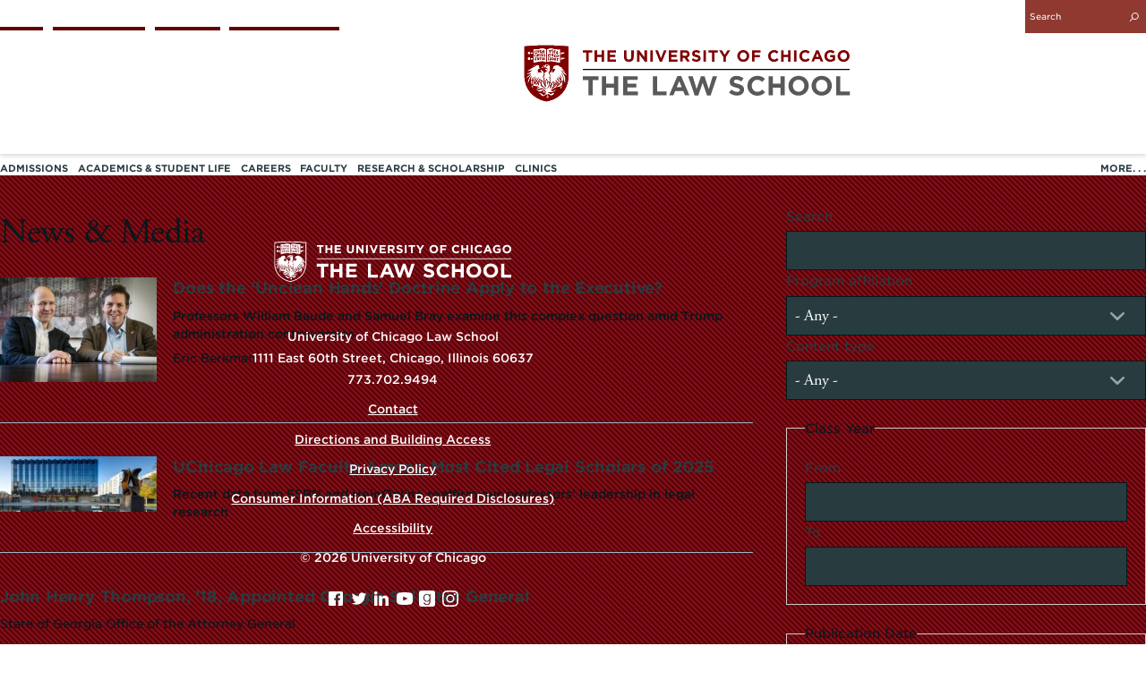

--- FILE ---
content_type: text/html; charset=UTF-8
request_url: https://www.law.uchicago.edu/news?field_exposed_type=All&search_api_fulltext=&field_term_program_affiliation=All&created%5Bmin%5D=&created%5Bmax%5D=&field_class_year%5Bmin%5D=&field_class_year%5Bmax%5D=&page=0
body_size: 57921
content:
<!DOCTYPE html>
<html lang="en" dir="ltr" prefix="og: https://ogp.me/ns#">
<head>
 <link rel="stylesheet" href="https://use.typekit.net/pem5uhd.css">
  <meta charset="utf-8" />
<meta property="og:site_name" content="University of Chicago Law School" />
<meta property="og:type" content="Website" />
<meta property="og:url" content="https://www.law.uchicago.edu/news" />
<meta property="og:title" content="News &amp; Media | University of Chicago Law School" />
<meta property="og:image" content="https://www.law.uchicago.edu/sites/default/files/2022-02/20180529_BuildingStock_2946.jpg" />
<meta name="twitter:card" content="photo" />
<meta name="twitter:title" content="News &amp; Media | University of Chicago Law School" />
<meta name="twitter:site" content="@uchicagolaw" />
<meta name="twitter:site:id" content="14869449" />
<meta name="twitter:image" content="https://www.law.uchicago.edu/sites/default/files/20140219_Library_0002.jpg" />
<meta name="Generator" content="Drupal 10 (https://www.drupal.org)" />
<meta name="MobileOptimized" content="width" />
<meta name="HandheldFriendly" content="true" />
<meta name="viewport" content="width=device-width, initial-scale=1.0" />
<link rel="icon" href="/sites/default/files/favicon.ico" type="image/vnd.microsoft.icon" />
<script src="/sites/default/files/google_tag/google_tag/uchicagolawgtm/google_tag.script.js?t9tbdl" defer></script>

    <title>News &amp; Media | University of Chicago Law School</title>
    <link rel="stylesheet" media="all" href="/themes/contrib/stable/css/system/components/align.module.css?t9tbdl" />
<link rel="stylesheet" media="all" href="/themes/contrib/stable/css/system/components/fieldgroup.module.css?t9tbdl" />
<link rel="stylesheet" media="all" href="/themes/contrib/stable/css/system/components/container-inline.module.css?t9tbdl" />
<link rel="stylesheet" media="all" href="/themes/contrib/stable/css/system/components/clearfix.module.css?t9tbdl" />
<link rel="stylesheet" media="all" href="/themes/contrib/stable/css/system/components/details.module.css?t9tbdl" />
<link rel="stylesheet" media="all" href="/themes/contrib/stable/css/system/components/hidden.module.css?t9tbdl" />
<link rel="stylesheet" media="all" href="/themes/contrib/stable/css/system/components/item-list.module.css?t9tbdl" />
<link rel="stylesheet" media="all" href="/themes/contrib/stable/css/system/components/js.module.css?t9tbdl" />
<link rel="stylesheet" media="all" href="/themes/contrib/stable/css/system/components/nowrap.module.css?t9tbdl" />
<link rel="stylesheet" media="all" href="/themes/contrib/stable/css/system/components/position-container.module.css?t9tbdl" />
<link rel="stylesheet" media="all" href="/themes/contrib/stable/css/system/components/reset-appearance.module.css?t9tbdl" />
<link rel="stylesheet" media="all" href="/themes/contrib/stable/css/system/components/resize.module.css?t9tbdl" />
<link rel="stylesheet" media="all" href="/themes/contrib/stable/css/system/components/system-status-counter.css?t9tbdl" />
<link rel="stylesheet" media="all" href="/themes/contrib/stable/css/system/components/system-status-report-counters.css?t9tbdl" />
<link rel="stylesheet" media="all" href="/themes/contrib/stable/css/system/components/system-status-report-general-info.css?t9tbdl" />
<link rel="stylesheet" media="all" href="/themes/contrib/stable/css/system/components/tablesort.module.css?t9tbdl" />
<link rel="stylesheet" media="all" href="/modules/contrib/jquery_ui/assets/vendor/jquery.ui/themes/base/core.css?t9tbdl" />
<link rel="stylesheet" media="all" href="/modules/contrib/jquery_ui/assets/vendor/jquery.ui/themes/base/datepicker.css?t9tbdl" />
<link rel="stylesheet" media="all" href="/themes/contrib/stable/css/views/views.module.css?t9tbdl" />
<link rel="stylesheet" media="all" href="/modules/contrib/better_exposed_filters/css/better_exposed_filters.css?t9tbdl" />
<link rel="stylesheet" media="all" href="/modules/contrib/jquery_ui/assets/vendor/jquery.ui/themes/base/theme.css?t9tbdl" />
<link rel="stylesheet" media="all" href="/modules/contrib/paragraphs/css/paragraphs.unpublished.css?t9tbdl" />
<link rel="stylesheet" media="all" href="/modules/custom/ucl_utility/css/ucl_utility.css?t9tbdl" />
<link rel="stylesheet" media="all" href="https://cloud.typography.com/6199314/6027972/css/fonts.css" />
<link rel="stylesheet" media="all" href="https://use.typekit.net/pem5uhd.css" />
<link rel="stylesheet" media="all" href="https://cdnjs.cloudflare.com/ajax/libs/font-awesome/6.5.0/css/all.min.css" />
<link rel="stylesheet" media="all" href="/themes/custom/ucl_theme/css/styles.css?t9tbdl" />

      
        </head>
<body class="path-news">
<a href="#main-content" class="visually-hidden element-focusable skip-link">
  Skip to main content
</a>
<noscript><iframe src="https://www.googletagmanager.com/ns.html?id=GTM-PH8ZTKX" height="0" width="0" style="display:none;visibility:hidden"></iframe></noscript>
  <div class="dialog-off-canvas-main-canvas" data-off-canvas-main-canvas>
    
<header class="header">
  <div class="header__top">
    <div class="container">
      <a class="mobile-nav-trigger js-mobile-nav-trigger">
        <span></span>
        <span></span>
        <span></span>
      </a>

      <div class="mobile-nav">
        <div class="main-nav">
          <nav role="navigation" aria-label="Main">
            
  <span class="visually-hidden">Main navigation</span>
  

        
              <nav class="main-nav" aria-label="The University of Chicago Law School Main Menu">
      <ul role="menubar"  class="menu" aria-label="The University of Chicago Law School Main Menu">
                    <li role="none"  class="menu-item menu-item--expanded js-has-children">
        <a href="/admissions" role="menuitem">Admissions
                                <span class="js-childlink-arrow js-collapsed"> <svg version="1.1" xmlns="http://www.w3.org/2000/svg" xmlns:xlink="http://www.w3.org/1999/xlink"
	 x="0px" y="0px" viewBox="0 0 20 20" xml:space="preserve">
<path d="M10,0.4c-5.3,0-9.6,4.3-9.6,9.6c0,5.3,4.3,9.6,9.6,9.6s9.6-4.3,9.6-9.6C19.6,4.7,15.3,0.4,10,0.4z M14.5,9l-4,3.9
	c-0.3,0.3-0.7,0.3-1,0L5.5,9c-0.3-0.3-0.3-0.7,0-1c0.3-0.3,0.7-0.3,1,0l3.5,3.2L13.5,8c0.3-0.3,0.7-0.3,1,0
	C14.7,8.3,14.7,8.7,14.5,9z"/>
</svg>
</span>
                  </a>
                                <ul role="menu" class="menu main-nav__level2" aria-hidden="true" aria-label="Admissions">
                    <li role="none"  class="menu-item">
        <a href="/jd-program" role="menuitem">JD Program
                      <?xml version="1.0" encoding="utf-8"?>
<!-- Generator: Adobe Illustrator 21.0.2, SVG Export Plug-In . SVG Version: 6.00 Build 0)  -->
<svg version="1.1" xmlns="http://www.w3.org/2000/svg" xmlns:xlink="http://www.w3.org/1999/xlink"
	 x="0px" y="0px" viewBox="0 0 5.2 9.2" style="enable-background:new 0 0 5.2 9.2;" xml:space="preserve">
<path d="M3.3,4.6L0.2,1.2c-0.3-0.3-0.3-0.7,0-1c0.3-0.3,0.7-0.3,1,0L5,4.1c0.3,0.3,0.3,0.7,0,1L1.2,9c-0.3,0.3-0.7,0.3-1,0
	c-0.3-0.3-0.3-0.7,0-1L3.3,4.6z"/>
</svg>

                            </a>
              </li>
                <li role="none"  class="menu-item">
        <a href="/financialaid" role="menuitem">JD Cost &amp; Aid
                      <?xml version="1.0" encoding="utf-8"?>
<!-- Generator: Adobe Illustrator 21.0.2, SVG Export Plug-In . SVG Version: 6.00 Build 0)  -->
<svg version="1.1" xmlns="http://www.w3.org/2000/svg" xmlns:xlink="http://www.w3.org/1999/xlink"
	 x="0px" y="0px" viewBox="0 0 5.2 9.2" style="enable-background:new 0 0 5.2 9.2;" xml:space="preserve">
<path d="M3.3,4.6L0.2,1.2c-0.3-0.3-0.3-0.7,0-1c0.3-0.3,0.7-0.3,1,0L5,4.1c0.3,0.3,0.3,0.7,0,1L1.2,9c-0.3,0.3-0.7,0.3-1,0
	c-0.3-0.3-0.3-0.7,0-1L3.3,4.6z"/>
</svg>

                            </a>
              </li>
                <li role="none"  class="menu-item">
        <a href="/llm" role="menuitem">LLM Program
                      <?xml version="1.0" encoding="utf-8"?>
<!-- Generator: Adobe Illustrator 21.0.2, SVG Export Plug-In . SVG Version: 6.00 Build 0)  -->
<svg version="1.1" xmlns="http://www.w3.org/2000/svg" xmlns:xlink="http://www.w3.org/1999/xlink"
	 x="0px" y="0px" viewBox="0 0 5.2 9.2" style="enable-background:new 0 0 5.2 9.2;" xml:space="preserve">
<path d="M3.3,4.6L0.2,1.2c-0.3-0.3-0.3-0.7,0-1c0.3-0.3,0.7-0.3,1,0L5,4.1c0.3,0.3,0.3,0.7,0,1L1.2,9c-0.3,0.3-0.7,0.3-1,0
	c-0.3-0.3-0.3-0.7,0-1L3.3,4.6z"/>
</svg>

                            </a>
              </li>
                <li role="none"  class="menu-item">
        <a href="/jsd-program" role="menuitem">JSD Program
                      <?xml version="1.0" encoding="utf-8"?>
<!-- Generator: Adobe Illustrator 21.0.2, SVG Export Plug-In . SVG Version: 6.00 Build 0)  -->
<svg version="1.1" xmlns="http://www.w3.org/2000/svg" xmlns:xlink="http://www.w3.org/1999/xlink"
	 x="0px" y="0px" viewBox="0 0 5.2 9.2" style="enable-background:new 0 0 5.2 9.2;" xml:space="preserve">
<path d="M3.3,4.6L0.2,1.2c-0.3-0.3-0.3-0.7,0-1c0.3-0.3,0.7-0.3,1,0L5,4.1c0.3,0.3,0.3,0.7,0,1L1.2,9c-0.3,0.3-0.7,0.3-1,0
	c-0.3-0.3-0.3-0.7,0-1L3.3,4.6z"/>
</svg>

                            </a>
              </li>
                <li role="none"  class="menu-item">
        <a href="/mls-program" role="menuitem">MLS Program
                      <?xml version="1.0" encoding="utf-8"?>
<!-- Generator: Adobe Illustrator 21.0.2, SVG Export Plug-In . SVG Version: 6.00 Build 0)  -->
<svg version="1.1" xmlns="http://www.w3.org/2000/svg" xmlns:xlink="http://www.w3.org/1999/xlink"
	 x="0px" y="0px" viewBox="0 0 5.2 9.2" style="enable-background:new 0 0 5.2 9.2;" xml:space="preserve">
<path d="M3.3,4.6L0.2,1.2c-0.3-0.3-0.3-0.7,0-1c0.3-0.3,0.7-0.3,1,0L5,4.1c0.3,0.3,0.3,0.7,0,1L1.2,9c-0.3,0.3-0.7,0.3-1,0
	c-0.3-0.3-0.3-0.7,0-1L3.3,4.6z"/>
</svg>

                            </a>
              </li>
                <li role="none"  class="menu-item">
        <a href="/visit" role="menuitem">Visits &amp; Events
                      <?xml version="1.0" encoding="utf-8"?>
<!-- Generator: Adobe Illustrator 21.0.2, SVG Export Plug-In . SVG Version: 6.00 Build 0)  -->
<svg version="1.1" xmlns="http://www.w3.org/2000/svg" xmlns:xlink="http://www.w3.org/1999/xlink"
	 x="0px" y="0px" viewBox="0 0 5.2 9.2" style="enable-background:new 0 0 5.2 9.2;" xml:space="preserve">
<path d="M3.3,4.6L0.2,1.2c-0.3-0.3-0.3-0.7,0-1c0.3-0.3,0.7-0.3,1,0L5,4.1c0.3,0.3,0.3,0.7,0,1L1.2,9c-0.3,0.3-0.7,0.3-1,0
	c-0.3-0.3-0.3-0.7,0-1L3.3,4.6z"/>
</svg>

                            </a>
              </li>
        </ul>
      
              </li>
                <li role="none"  class="menu-item menu-item--expanded js-has-children">
        <a href="/academics-student-life" role="menuitem">Academics &amp; Student Life
                                <span class="js-childlink-arrow js-collapsed"> <svg version="1.1" xmlns="http://www.w3.org/2000/svg" xmlns:xlink="http://www.w3.org/1999/xlink"
	 x="0px" y="0px" viewBox="0 0 20 20" xml:space="preserve">
<path d="M10,0.4c-5.3,0-9.6,4.3-9.6,9.6c0,5.3,4.3,9.6,9.6,9.6s9.6-4.3,9.6-9.6C19.6,4.7,15.3,0.4,10,0.4z M14.5,9l-4,3.9
	c-0.3,0.3-0.7,0.3-1,0L5.5,9c-0.3-0.3-0.3-0.7,0-1c0.3-0.3,0.7-0.3,1,0l3.5,3.2L13.5,8c0.3-0.3,0.7-0.3,1,0
	C14.7,8.3,14.7,8.7,14.5,9z"/>
</svg>
</span>
                  </a>
                                <ul role="menu" class="menu main-nav__level2" aria-hidden="true" aria-label="Academics &amp; Student Life">
                    <li role="none"  class="menu-item">
        <a href="/prospective/curriculum" role="menuitem">Curriculum
                      <?xml version="1.0" encoding="utf-8"?>
<!-- Generator: Adobe Illustrator 21.0.2, SVG Export Plug-In . SVG Version: 6.00 Build 0)  -->
<svg version="1.1" xmlns="http://www.w3.org/2000/svg" xmlns:xlink="http://www.w3.org/1999/xlink"
	 x="0px" y="0px" viewBox="0 0 5.2 9.2" style="enable-background:new 0 0 5.2 9.2;" xml:space="preserve">
<path d="M3.3,4.6L0.2,1.2c-0.3-0.3-0.3-0.7,0-1c0.3-0.3,0.7-0.3,1,0L5,4.1c0.3,0.3,0.3,0.7,0,1L1.2,9c-0.3,0.3-0.7,0.3-1,0
	c-0.3-0.3-0.3-0.7,0-1L3.3,4.6z"/>
</svg>

                            </a>
              </li>
                <li role="none"  class="menu-item">
        <a href="/studentorgs" role="menuitem">Student Organizations
                      <?xml version="1.0" encoding="utf-8"?>
<!-- Generator: Adobe Illustrator 21.0.2, SVG Export Plug-In . SVG Version: 6.00 Build 0)  -->
<svg version="1.1" xmlns="http://www.w3.org/2000/svg" xmlns:xlink="http://www.w3.org/1999/xlink"
	 x="0px" y="0px" viewBox="0 0 5.2 9.2" style="enable-background:new 0 0 5.2 9.2;" xml:space="preserve">
<path d="M3.3,4.6L0.2,1.2c-0.3-0.3-0.3-0.7,0-1c0.3-0.3,0.7-0.3,1,0L5,4.1c0.3,0.3,0.3,0.7,0,1L1.2,9c-0.3,0.3-0.7,0.3-1,0
	c-0.3-0.3-0.3-0.7,0-1L3.3,4.6z"/>
</svg>

                            </a>
              </li>
                <li role="none"  class="menu-item">
        <a href="/studyinglaw" role="menuitem">Studying Law at UChicago
                      <?xml version="1.0" encoding="utf-8"?>
<!-- Generator: Adobe Illustrator 21.0.2, SVG Export Plug-In . SVG Version: 6.00 Build 0)  -->
<svg version="1.1" xmlns="http://www.w3.org/2000/svg" xmlns:xlink="http://www.w3.org/1999/xlink"
	 x="0px" y="0px" viewBox="0 0 5.2 9.2" style="enable-background:new 0 0 5.2 9.2;" xml:space="preserve">
<path d="M3.3,4.6L0.2,1.2c-0.3-0.3-0.3-0.7,0-1c0.3-0.3,0.7-0.3,1,0L5,4.1c0.3,0.3,0.3,0.7,0,1L1.2,9c-0.3,0.3-0.7,0.3-1,0
	c-0.3-0.3-0.3-0.7,0-1L3.3,4.6z"/>
</svg>

                            </a>
              </li>
                <li role="none"  class="menu-item">
        <a href="/life" role="menuitem">Life at UChicago
                      <?xml version="1.0" encoding="utf-8"?>
<!-- Generator: Adobe Illustrator 21.0.2, SVG Export Plug-In . SVG Version: 6.00 Build 0)  -->
<svg version="1.1" xmlns="http://www.w3.org/2000/svg" xmlns:xlink="http://www.w3.org/1999/xlink"
	 x="0px" y="0px" viewBox="0 0 5.2 9.2" style="enable-background:new 0 0 5.2 9.2;" xml:space="preserve">
<path d="M3.3,4.6L0.2,1.2c-0.3-0.3-0.3-0.7,0-1c0.3-0.3,0.7-0.3,1,0L5,4.1c0.3,0.3,0.3,0.7,0,1L1.2,9c-0.3,0.3-0.7,0.3-1,0
	c-0.3-0.3-0.3-0.7,0-1L3.3,4.6z"/>
</svg>

                            </a>
              </li>
                <li role="none"  class="menu-item">
        <a href="/diversity-and-inclusion" role="menuitem">Diversity &amp; Inclusion
                      <?xml version="1.0" encoding="utf-8"?>
<!-- Generator: Adobe Illustrator 21.0.2, SVG Export Plug-In . SVG Version: 6.00 Build 0)  -->
<svg version="1.1" xmlns="http://www.w3.org/2000/svg" xmlns:xlink="http://www.w3.org/1999/xlink"
	 x="0px" y="0px" viewBox="0 0 5.2 9.2" style="enable-background:new 0 0 5.2 9.2;" xml:space="preserve">
<path d="M3.3,4.6L0.2,1.2c-0.3-0.3-0.3-0.7,0-1c0.3-0.3,0.7-0.3,1,0L5,4.1c0.3,0.3,0.3,0.7,0,1L1.2,9c-0.3,0.3-0.7,0.3-1,0
	c-0.3-0.3-0.3-0.7,0-1L3.3,4.6z"/>
</svg>

                            </a>
              </li>
                <li role="none"  class="menu-item">
        <a href="/publicinterest" role="menuitem">Public Interest Programs
                      <?xml version="1.0" encoding="utf-8"?>
<!-- Generator: Adobe Illustrator 21.0.2, SVG Export Plug-In . SVG Version: 6.00 Build 0)  -->
<svg version="1.1" xmlns="http://www.w3.org/2000/svg" xmlns:xlink="http://www.w3.org/1999/xlink"
	 x="0px" y="0px" viewBox="0 0 5.2 9.2" style="enable-background:new 0 0 5.2 9.2;" xml:space="preserve">
<path d="M3.3,4.6L0.2,1.2c-0.3-0.3-0.3-0.7,0-1c0.3-0.3,0.7-0.3,1,0L5,4.1c0.3,0.3,0.3,0.7,0,1L1.2,9c-0.3,0.3-0.7,0.3-1,0
	c-0.3-0.3-0.3-0.7,0-1L3.3,4.6z"/>
</svg>

                            </a>
              </li>
        </ul>
      
              </li>
                <li role="none"  class="menu-item menu-item--expanded js-has-children">
        <a href="/careers" role="menuitem">Careers
                                <span class="js-childlink-arrow js-collapsed"> <svg version="1.1" xmlns="http://www.w3.org/2000/svg" xmlns:xlink="http://www.w3.org/1999/xlink"
	 x="0px" y="0px" viewBox="0 0 20 20" xml:space="preserve">
<path d="M10,0.4c-5.3,0-9.6,4.3-9.6,9.6c0,5.3,4.3,9.6,9.6,9.6s9.6-4.3,9.6-9.6C19.6,4.7,15.3,0.4,10,0.4z M14.5,9l-4,3.9
	c-0.3,0.3-0.7,0.3-1,0L5.5,9c-0.3-0.3-0.3-0.7,0-1c0.3-0.3,0.7-0.3,1,0l3.5,3.2L13.5,8c0.3-0.3,0.7-0.3,1,0
	C14.7,8.3,14.7,8.7,14.5,9z"/>
</svg>
</span>
                  </a>
                                <ul role="menu" class="menu main-nav__level2" aria-hidden="true" aria-label="Careers">
                    <li role="none"  class="menu-item">
        <a href="/employment-data" role="menuitem">Graduate Employment Data
                      <?xml version="1.0" encoding="utf-8"?>
<!-- Generator: Adobe Illustrator 21.0.2, SVG Export Plug-In . SVG Version: 6.00 Build 0)  -->
<svg version="1.1" xmlns="http://www.w3.org/2000/svg" xmlns:xlink="http://www.w3.org/1999/xlink"
	 x="0px" y="0px" viewBox="0 0 5.2 9.2" style="enable-background:new 0 0 5.2 9.2;" xml:space="preserve">
<path d="M3.3,4.6L0.2,1.2c-0.3-0.3-0.3-0.7,0-1c0.3-0.3,0.7-0.3,1,0L5,4.1c0.3,0.3,0.3,0.7,0,1L1.2,9c-0.3,0.3-0.7,0.3-1,0
	c-0.3-0.3-0.3-0.7,0-1L3.3,4.6z"/>
</svg>

                            </a>
              </li>
                <li role="none"  class="menu-item">
        <a href="/summer-employment-data" role="menuitem">Summer Employment Data
                      <?xml version="1.0" encoding="utf-8"?>
<!-- Generator: Adobe Illustrator 21.0.2, SVG Export Plug-In . SVG Version: 6.00 Build 0)  -->
<svg version="1.1" xmlns="http://www.w3.org/2000/svg" xmlns:xlink="http://www.w3.org/1999/xlink"
	 x="0px" y="0px" viewBox="0 0 5.2 9.2" style="enable-background:new 0 0 5.2 9.2;" xml:space="preserve">
<path d="M3.3,4.6L0.2,1.2c-0.3-0.3-0.3-0.7,0-1c0.3-0.3,0.7-0.3,1,0L5,4.1c0.3,0.3,0.3,0.7,0,1L1.2,9c-0.3,0.3-0.7,0.3-1,0
	c-0.3-0.3-0.3-0.7,0-1L3.3,4.6z"/>
</svg>

                            </a>
              </li>
                <li role="none"  class="menu-item">
        <a href="/clerkships" role="menuitem">Judicial Clerkships
                      <?xml version="1.0" encoding="utf-8"?>
<!-- Generator: Adobe Illustrator 21.0.2, SVG Export Plug-In . SVG Version: 6.00 Build 0)  -->
<svg version="1.1" xmlns="http://www.w3.org/2000/svg" xmlns:xlink="http://www.w3.org/1999/xlink"
	 x="0px" y="0px" viewBox="0 0 5.2 9.2" style="enable-background:new 0 0 5.2 9.2;" xml:space="preserve">
<path d="M3.3,4.6L0.2,1.2c-0.3-0.3-0.3-0.7,0-1c0.3-0.3,0.7-0.3,1,0L5,4.1c0.3,0.3,0.3,0.7,0,1L1.2,9c-0.3,0.3-0.7,0.3-1,0
	c-0.3-0.3-0.3-0.7,0-1L3.3,4.6z"/>
</svg>

                            </a>
              </li>
                <li role="none"  class="menu-item">
        <a href="/careers/publicinterest" role="menuitem">Public Interest Support
                      <?xml version="1.0" encoding="utf-8"?>
<!-- Generator: Adobe Illustrator 21.0.2, SVG Export Plug-In . SVG Version: 6.00 Build 0)  -->
<svg version="1.1" xmlns="http://www.w3.org/2000/svg" xmlns:xlink="http://www.w3.org/1999/xlink"
	 x="0px" y="0px" viewBox="0 0 5.2 9.2" style="enable-background:new 0 0 5.2 9.2;" xml:space="preserve">
<path d="M3.3,4.6L0.2,1.2c-0.3-0.3-0.3-0.7,0-1c0.3-0.3,0.7-0.3,1,0L5,4.1c0.3,0.3,0.3,0.7,0,1L1.2,9c-0.3,0.3-0.7,0.3-1,0
	c-0.3-0.3-0.3-0.7,0-1L3.3,4.6z"/>
</svg>

                            </a>
              </li>
                <li role="none"  class="menu-item">
        <a href="/careerservices/academicjobsearch" role="menuitem">Careers in Law Teaching
                      <?xml version="1.0" encoding="utf-8"?>
<!-- Generator: Adobe Illustrator 21.0.2, SVG Export Plug-In . SVG Version: 6.00 Build 0)  -->
<svg version="1.1" xmlns="http://www.w3.org/2000/svg" xmlns:xlink="http://www.w3.org/1999/xlink"
	 x="0px" y="0px" viewBox="0 0 5.2 9.2" style="enable-background:new 0 0 5.2 9.2;" xml:space="preserve">
<path d="M3.3,4.6L0.2,1.2c-0.3-0.3-0.3-0.7,0-1c0.3-0.3,0.7-0.3,1,0L5,4.1c0.3,0.3,0.3,0.7,0,1L1.2,9c-0.3,0.3-0.7,0.3-1,0
	c-0.3-0.3-0.3-0.7,0-1L3.3,4.6z"/>
</svg>

                            </a>
              </li>
                <li role="none"  class="menu-item">
        <a href="/jdmba-careers" role="menuitem">JD/MBA Careers
                      <?xml version="1.0" encoding="utf-8"?>
<!-- Generator: Adobe Illustrator 21.0.2, SVG Export Plug-In . SVG Version: 6.00 Build 0)  -->
<svg version="1.1" xmlns="http://www.w3.org/2000/svg" xmlns:xlink="http://www.w3.org/1999/xlink"
	 x="0px" y="0px" viewBox="0 0 5.2 9.2" style="enable-background:new 0 0 5.2 9.2;" xml:space="preserve">
<path d="M3.3,4.6L0.2,1.2c-0.3-0.3-0.3-0.7,0-1c0.3-0.3,0.7-0.3,1,0L5,4.1c0.3,0.3,0.3,0.7,0,1L1.2,9c-0.3,0.3-0.7,0.3-1,0
	c-0.3-0.3-0.3-0.7,0-1L3.3,4.6z"/>
</svg>

                            </a>
              </li>
                <li role="none"  class="menu-item">
        <a href="/career-services-current-students" role="menuitem">Resources for Current Students
                      <?xml version="1.0" encoding="utf-8"?>
<!-- Generator: Adobe Illustrator 21.0.2, SVG Export Plug-In . SVG Version: 6.00 Build 0)  -->
<svg version="1.1" xmlns="http://www.w3.org/2000/svg" xmlns:xlink="http://www.w3.org/1999/xlink"
	 x="0px" y="0px" viewBox="0 0 5.2 9.2" style="enable-background:new 0 0 5.2 9.2;" xml:space="preserve">
<path d="M3.3,4.6L0.2,1.2c-0.3-0.3-0.3-0.7,0-1c0.3-0.3,0.7-0.3,1,0L5,4.1c0.3,0.3,0.3,0.7,0,1L1.2,9c-0.3,0.3-0.7,0.3-1,0
	c-0.3-0.3-0.3-0.7,0-1L3.3,4.6z"/>
</svg>

                            </a>
              </li>
        </ul>
      
              </li>
                <li role="none"  class="menu-item">
        <a href="/directory?profile_type=103" role="menuitem">Faculty
                            </a>
              </li>
                <li role="none"  class="menu-item menu-item--expanded js-has-children">
        <a href="/research-scholarship" role="menuitem">Research &amp; Scholarship
                                <span class="js-childlink-arrow js-collapsed"> <svg version="1.1" xmlns="http://www.w3.org/2000/svg" xmlns:xlink="http://www.w3.org/1999/xlink"
	 x="0px" y="0px" viewBox="0 0 20 20" xml:space="preserve">
<path d="M10,0.4c-5.3,0-9.6,4.3-9.6,9.6c0,5.3,4.3,9.6,9.6,9.6s9.6-4.3,9.6-9.6C19.6,4.7,15.3,0.4,10,0.4z M14.5,9l-4,3.9
	c-0.3,0.3-0.7,0.3-1,0L5.5,9c-0.3-0.3-0.3-0.7,0-1c0.3-0.3,0.7-0.3,1,0l3.5,3.2L13.5,8c0.3-0.3,0.7-0.3,1,0
	C14.7,8.3,14.7,8.7,14.5,9z"/>
</svg>
</span>
                  </a>
                                <ul role="menu" class="menu main-nav__level2" aria-hidden="true" aria-label="Research &amp; Scholarship">
                    <li role="none"  class="menu-item">
        <a href="http://chicagounbound.uchicago.edu/" role="menuitem">Faculty Scholarship
                      <?xml version="1.0" encoding="utf-8"?>
<!-- Generator: Adobe Illustrator 21.0.2, SVG Export Plug-In . SVG Version: 6.00 Build 0)  -->
<svg version="1.1" xmlns="http://www.w3.org/2000/svg" xmlns:xlink="http://www.w3.org/1999/xlink"
	 x="0px" y="0px" viewBox="0 0 5.2 9.2" style="enable-background:new 0 0 5.2 9.2;" xml:space="preserve">
<path d="M3.3,4.6L0.2,1.2c-0.3-0.3-0.3-0.7,0-1c0.3-0.3,0.7-0.3,1,0L5,4.1c0.3,0.3,0.3,0.7,0,1L1.2,9c-0.3,0.3-0.7,0.3-1,0
	c-0.3-0.3-0.3-0.7,0-1L3.3,4.6z"/>
</svg>

                            </a>
              </li>
                <li role="none"  class="menu-item">
        <a href="/centers" role="menuitem">Academic Centers
                      <?xml version="1.0" encoding="utf-8"?>
<!-- Generator: Adobe Illustrator 21.0.2, SVG Export Plug-In . SVG Version: 6.00 Build 0)  -->
<svg version="1.1" xmlns="http://www.w3.org/2000/svg" xmlns:xlink="http://www.w3.org/1999/xlink"
	 x="0px" y="0px" viewBox="0 0 5.2 9.2" style="enable-background:new 0 0 5.2 9.2;" xml:space="preserve">
<path d="M3.3,4.6L0.2,1.2c-0.3-0.3-0.3-0.7,0-1c0.3-0.3,0.7-0.3,1,0L5,4.1c0.3,0.3,0.3,0.7,0,1L1.2,9c-0.3,0.3-0.7,0.3-1,0
	c-0.3-0.3-0.3-0.7,0-1L3.3,4.6z"/>
</svg>

                            </a>
              </li>
                <li role="none"  class="menu-item">
        <a href="/journals" role="menuitem">Journals
                      <?xml version="1.0" encoding="utf-8"?>
<!-- Generator: Adobe Illustrator 21.0.2, SVG Export Plug-In . SVG Version: 6.00 Build 0)  -->
<svg version="1.1" xmlns="http://www.w3.org/2000/svg" xmlns:xlink="http://www.w3.org/1999/xlink"
	 x="0px" y="0px" viewBox="0 0 5.2 9.2" style="enable-background:new 0 0 5.2 9.2;" xml:space="preserve">
<path d="M3.3,4.6L0.2,1.2c-0.3-0.3-0.3-0.7,0-1c0.3-0.3,0.7-0.3,1,0L5,4.1c0.3,0.3,0.3,0.7,0,1L1.2,9c-0.3,0.3-0.7,0.3-1,0
	c-0.3-0.3-0.3-0.7,0-1L3.3,4.6z"/>
</svg>

                            </a>
              </li>
                <li role="none"  class="menu-item">
        <a href="/publications/papers" role="menuitem">Paper Series
                      <?xml version="1.0" encoding="utf-8"?>
<!-- Generator: Adobe Illustrator 21.0.2, SVG Export Plug-In . SVG Version: 6.00 Build 0)  -->
<svg version="1.1" xmlns="http://www.w3.org/2000/svg" xmlns:xlink="http://www.w3.org/1999/xlink"
	 x="0px" y="0px" viewBox="0 0 5.2 9.2" style="enable-background:new 0 0 5.2 9.2;" xml:space="preserve">
<path d="M3.3,4.6L0.2,1.2c-0.3-0.3-0.3-0.7,0-1c0.3-0.3,0.7-0.3,1,0L5,4.1c0.3,0.3,0.3,0.7,0,1L1.2,9c-0.3,0.3-0.7,0.3-1,0
	c-0.3-0.3-0.3-0.7,0-1L3.3,4.6z"/>
</svg>

                            </a>
              </li>
                <li role="none"  class="menu-item">
        <a href="/workshops" role="menuitem">Workshops
                      <?xml version="1.0" encoding="utf-8"?>
<!-- Generator: Adobe Illustrator 21.0.2, SVG Export Plug-In . SVG Version: 6.00 Build 0)  -->
<svg version="1.1" xmlns="http://www.w3.org/2000/svg" xmlns:xlink="http://www.w3.org/1999/xlink"
	 x="0px" y="0px" viewBox="0 0 5.2 9.2" style="enable-background:new 0 0 5.2 9.2;" xml:space="preserve">
<path d="M3.3,4.6L0.2,1.2c-0.3-0.3-0.3-0.7,0-1c0.3-0.3,0.7-0.3,1,0L5,4.1c0.3,0.3,0.3,0.7,0,1L1.2,9c-0.3,0.3-0.7,0.3-1,0
	c-0.3-0.3-0.3-0.7,0-1L3.3,4.6z"/>
</svg>

                            </a>
              </li>
                <li role="none"  class="menu-item">
        <a href="/projects/policyinitiatives" role="menuitem">Chicago Policy Initiatives
                      <?xml version="1.0" encoding="utf-8"?>
<!-- Generator: Adobe Illustrator 21.0.2, SVG Export Plug-In . SVG Version: 6.00 Build 0)  -->
<svg version="1.1" xmlns="http://www.w3.org/2000/svg" xmlns:xlink="http://www.w3.org/1999/xlink"
	 x="0px" y="0px" viewBox="0 0 5.2 9.2" style="enable-background:new 0 0 5.2 9.2;" xml:space="preserve">
<path d="M3.3,4.6L0.2,1.2c-0.3-0.3-0.3-0.7,0-1c0.3-0.3,0.7-0.3,1,0L5,4.1c0.3,0.3,0.3,0.7,0,1L1.2,9c-0.3,0.3-0.7,0.3-1,0
	c-0.3-0.3-0.3-0.7,0-1L3.3,4.6z"/>
</svg>

                            </a>
              </li>
                <li role="none"  class="menu-item">
        <a href="/fellowships" role="menuitem">Teaching Fellowships
                      <?xml version="1.0" encoding="utf-8"?>
<!-- Generator: Adobe Illustrator 21.0.2, SVG Export Plug-In . SVG Version: 6.00 Build 0)  -->
<svg version="1.1" xmlns="http://www.w3.org/2000/svg" xmlns:xlink="http://www.w3.org/1999/xlink"
	 x="0px" y="0px" viewBox="0 0 5.2 9.2" style="enable-background:new 0 0 5.2 9.2;" xml:space="preserve">
<path d="M3.3,4.6L0.2,1.2c-0.3-0.3-0.3-0.7,0-1c0.3-0.3,0.7-0.3,1,0L5,4.1c0.3,0.3,0.3,0.7,0,1L1.2,9c-0.3,0.3-0.7,0.3-1,0
	c-0.3-0.3-0.3-0.7,0-1L3.3,4.6z"/>
</svg>

                            </a>
              </li>
        </ul>
      
              </li>
                <li role="none"  class="menu-item">
        <a href="/clinics" role="menuitem">Clinics
                            </a>
              </li>
        </ul>
          </nav>
      

  </nav>

        </div>
        <div class="persona-nav">
          <nav role="navigation" aria-label="Persona">
            
  <span class="visually-hidden">Persona navigation</span>
  

        
              <ul>
              <li>
        <a href="/alumni" data-drupal-link-system-path="node/19276">Alumni</a>
              </li>
          <li>
        <a href="/faculty-staff" data-drupal-link-system-path="node/19286">Faculty &amp; Staff</a>
              </li>
          <li>
        <a href="/employers" data-drupal-link-system-path="node/19311">Employers</a>
              </li>
          <li>
        <a href="/students" data-drupal-link-system-path="node/19316">Current Students</a>
              </li>
        </ul>
  


  </nav>

        </div>
        <div class="utility-nav">
          <nav role="navigation" aria-label="Utility">
            
  <span class="visually-hidden">Utility navigation</span>
  

        
  
      <nav aria-label="Nested Utility Nav" class="utility-nav">
      <ul>
              <li>
          <a href="/school">About</a>
        </li>
              <li>
          <a href="/news">News</a>
        </li>
              <li>
          <a href="https://www.lib.uchicago.edu/law/">D&#039;Angelo Law Library</a>
        </li>
              <li>
          <a href="/events">Events</a>
        </li>
              <li>
          <a href="/visit">Visit</a>
        </li>
              <li>
          <a href="/give">Give</a>
        </li>
            </ul>
    </nav>

    <nav aria-label="Nested Utility Nav Dropdown" class="utility-nav--dropdown">
      <ul>
              <li>
          <a href="/school">About
            <?xml version="1.0" encoding="utf-8"?>
<!-- Generator: Adobe Illustrator 21.0.2, SVG Export Plug-In . SVG Version: 6.00 Build 0)  -->
<svg version="1.1" xmlns="http://www.w3.org/2000/svg" xmlns:xlink="http://www.w3.org/1999/xlink"
	 x="0px" y="0px" viewBox="0 0 5.2 9.2" style="enable-background:new 0 0 5.2 9.2;" xml:space="preserve">
<path d="M3.3,4.6L0.2,1.2c-0.3-0.3-0.3-0.7,0-1c0.3-0.3,0.7-0.3,1,0L5,4.1c0.3,0.3,0.3,0.7,0,1L1.2,9c-0.3,0.3-0.7,0.3-1,0
	c-0.3-0.3-0.3-0.7,0-1L3.3,4.6z"/>
</svg>
</a>
        </li>
              <li>
          <a href="/news">News
            <?xml version="1.0" encoding="utf-8"?>
<!-- Generator: Adobe Illustrator 21.0.2, SVG Export Plug-In . SVG Version: 6.00 Build 0)  -->
<svg version="1.1" xmlns="http://www.w3.org/2000/svg" xmlns:xlink="http://www.w3.org/1999/xlink"
	 x="0px" y="0px" viewBox="0 0 5.2 9.2" style="enable-background:new 0 0 5.2 9.2;" xml:space="preserve">
<path d="M3.3,4.6L0.2,1.2c-0.3-0.3-0.3-0.7,0-1c0.3-0.3,0.7-0.3,1,0L5,4.1c0.3,0.3,0.3,0.7,0,1L1.2,9c-0.3,0.3-0.7,0.3-1,0
	c-0.3-0.3-0.3-0.7,0-1L3.3,4.6z"/>
</svg>
</a>
        </li>
              <li>
          <a href="https://www.lib.uchicago.edu/law/">D&#039;Angelo Law Library
            <?xml version="1.0" encoding="utf-8"?>
<!-- Generator: Adobe Illustrator 21.0.2, SVG Export Plug-In . SVG Version: 6.00 Build 0)  -->
<svg version="1.1" xmlns="http://www.w3.org/2000/svg" xmlns:xlink="http://www.w3.org/1999/xlink"
	 x="0px" y="0px" viewBox="0 0 5.2 9.2" style="enable-background:new 0 0 5.2 9.2;" xml:space="preserve">
<path d="M3.3,4.6L0.2,1.2c-0.3-0.3-0.3-0.7,0-1c0.3-0.3,0.7-0.3,1,0L5,4.1c0.3,0.3,0.3,0.7,0,1L1.2,9c-0.3,0.3-0.7,0.3-1,0
	c-0.3-0.3-0.3-0.7,0-1L3.3,4.6z"/>
</svg>
</a>
        </li>
              <li>
          <a href="/events">Events
            <?xml version="1.0" encoding="utf-8"?>
<!-- Generator: Adobe Illustrator 21.0.2, SVG Export Plug-In . SVG Version: 6.00 Build 0)  -->
<svg version="1.1" xmlns="http://www.w3.org/2000/svg" xmlns:xlink="http://www.w3.org/1999/xlink"
	 x="0px" y="0px" viewBox="0 0 5.2 9.2" style="enable-background:new 0 0 5.2 9.2;" xml:space="preserve">
<path d="M3.3,4.6L0.2,1.2c-0.3-0.3-0.3-0.7,0-1c0.3-0.3,0.7-0.3,1,0L5,4.1c0.3,0.3,0.3,0.7,0,1L1.2,9c-0.3,0.3-0.7,0.3-1,0
	c-0.3-0.3-0.3-0.7,0-1L3.3,4.6z"/>
</svg>
</a>
        </li>
              <li>
          <a href="/visit">Visit
            <?xml version="1.0" encoding="utf-8"?>
<!-- Generator: Adobe Illustrator 21.0.2, SVG Export Plug-In . SVG Version: 6.00 Build 0)  -->
<svg version="1.1" xmlns="http://www.w3.org/2000/svg" xmlns:xlink="http://www.w3.org/1999/xlink"
	 x="0px" y="0px" viewBox="0 0 5.2 9.2" style="enable-background:new 0 0 5.2 9.2;" xml:space="preserve">
<path d="M3.3,4.6L0.2,1.2c-0.3-0.3-0.3-0.7,0-1c0.3-0.3,0.7-0.3,1,0L5,4.1c0.3,0.3,0.3,0.7,0,1L1.2,9c-0.3,0.3-0.7,0.3-1,0
	c-0.3-0.3-0.3-0.7,0-1L3.3,4.6z"/>
</svg>
</a>
        </li>
              <li>
          <a href="/give">Give
            <?xml version="1.0" encoding="utf-8"?>
<!-- Generator: Adobe Illustrator 21.0.2, SVG Export Plug-In . SVG Version: 6.00 Build 0)  -->
<svg version="1.1" xmlns="http://www.w3.org/2000/svg" xmlns:xlink="http://www.w3.org/1999/xlink"
	 x="0px" y="0px" viewBox="0 0 5.2 9.2" style="enable-background:new 0 0 5.2 9.2;" xml:space="preserve">
<path d="M3.3,4.6L0.2,1.2c-0.3-0.3-0.3-0.7,0-1c0.3-0.3,0.7-0.3,1,0L5,4.1c0.3,0.3,0.3,0.7,0,1L1.2,9c-0.3,0.3-0.7,0.3-1,0
	c-0.3-0.3-0.3-0.7,0-1L3.3,4.6z"/>
</svg>
</a>
        </li>
            </ul>
    </nav>
  


  </nav>

        </div>
      </div>

      <div class="desktop-nav">
        <div class="persona-nav">
          <nav role="navigation" aria-label="Persona">
            
  <span class="visually-hidden">Persona navigation</span>
  

        
              <ul>
              <li>
        <a href="/alumni" data-drupal-link-system-path="node/19276">Alumni</a>
              </li>
          <li>
        <a href="/faculty-staff" data-drupal-link-system-path="node/19286">Faculty &amp; Staff</a>
              </li>
          <li>
        <a href="/employers" data-drupal-link-system-path="node/19311">Employers</a>
              </li>
          <li>
        <a href="/students" data-drupal-link-system-path="node/19316">Current Students</a>
              </li>
        </ul>
  


  </nav>

        </div>
      </div>
      <a class="search-trigger"><svg xmlns="http://www.w3.org/2000/svg" viewBox="0 0 24 24" width="24" height="24" style="transform:scaleX(-1)"><path d="M16.32 14.9l5.39 5.4a1 1 0 0 1-1.42 1.4l-5.38-5.38a8 8 0 1 1 1.41-1.41zM10 16a6 6 0 1 0 0-12 6 6 0 0 0 0 12z"></path></svg>
</a>
      <div class="search-modal-bg"></div>
      <div class="search-modal">
        <a class='search-mobile-close'><svg version="1.1" xmlns="http://www.w3.org/2000/svg" xmlns:xlink="http://www.w3.org/1999/xlink" x="0px" y="0px" viewBox="0 0 9.4 9.4" style="enable-background:new 0 0 9.4 9.4;" xml:space="preserve">
<path d="M9,0.5c0.4,0.4,0.7,0.7,0.3,1.1L6.1,4.7l3.1,3.1C9.6,8.2,9.3,8.6,9,9C8.6,9.3,8.2,9.6,7.8,9.2L4.7,6.1L1.6,9.2
	C1.2,9.6,0.9,9.3,0.5,9C0.1,8.6-0.2,8.2,0.2,7.8l3.1-3.1L0.2,1.6c-0.4-0.4-0.1-0.7,0.3-1.1c0.4-0.4,0.7-0.7,1.1-0.3l3.1,3.1l3.1-3.1
	C8.2-0.2,8.6,0.1,9,0.5z"></path>
</svg>
</a>
          <div class="views-exposed-form" data-drupal-selector="views-exposed-form-acquia-search-search-box" id="block-search-box">
  
    
      <form action="/search" method="get" id="views-exposed-form-acquia-search-search-box" accept-charset="UTF-8" class="search-form search-block-form">
  <label for="search" class="visually-hidden">Enter Search Query</label>
  <div class="search-wrapper">
    <input class="search-input" type="text" name="search" id="search" placeholder="Search">
    <button class="search-submit" type="submit" value="submit" title="submit"><svg xmlns="http://www.w3.org/2000/svg" viewBox="0 0 24 24" width="24" height="24" style="transform:scaleX(-1)"><path d="M16.32 14.9l5.39 5.4a1 1 0 0 1-1.42 1.4l-5.38-5.38a8 8 0 1 1 1.41-1.41zM10 16a6 6 0 1 0 0-12 6 6 0 0 0 0 12z"></path></svg>
</button>
  </div>
</form>

  </div>


      </div>
    </div>
  </div>
  <div class="header__bottom">
    <div class="header__logo">
      <a href="/">
        <?xml version="1.0" encoding="UTF-8" standalone="no" ?>
<!DOCTYPE svg PUBLIC "-//W3C//DTD SVG 1.1//EN" "http://www.w3.org/Graphics/SVG/1.1/DTD/svg11.dtd">
<svg xmlns="http://www.w3.org/2000/svg" xmlns:xlink="http://www.w3.org/1999/xlink" version="1.1" width="500" height="120" viewBox="0 0 500 120" xml:space="preserve">
<desc>Created with Fabric.js 4.2.0</desc>
<defs>
</defs>
<rect x="0" y="0" width="100%" height="100%" fill="transparent"></rect>
<g transform="matrix(1 0 0 1 250 60)" id="66180e17-eb90-4cab-8bc4-b73bbfccaa8f"  >
<rect style="stroke: none; stroke-width: 1; stroke-dasharray: none; stroke-linecap: butt; stroke-dashoffset: 0; stroke-linejoin: miter; stroke-miterlimit: 4; fill: rgb(255,255,255); fill-opacity: 0.8; fill-rule: nonzero; opacity: 1; visibility: hidden;" vector-effect="non-scaling-stroke"  x="-250" y="-60" rx="0" ry="0" width="500" height="120" />
</g>
<g transform="matrix(0 0 0 0 0 0)" id="43e09df9-de5e-426e-9260-2c8380e29d62"  >
</g>
<g transform="matrix(0.89 0 0 0.89 250 60)"  >
<g style="" vector-effect="non-scaling-stroke"   >
		<g transform="matrix(1 0 0 1 46.95 -6.43)"  >
<rect style="stroke: none; stroke-width: 1; stroke-dasharray: none; stroke-linecap: butt; stroke-dashoffset: 0; stroke-linejoin: miter; stroke-miterlimit: 4; fill: rgb(0,0,0); fill-rule: nonzero; opacity: 1;" vector-effect="non-scaling-stroke"  x="-215.15" y="-0.85" rx="0" ry="0" width="430.3" height="1.7" />
</g>
		<g transform="matrix(1 0 0 1 -226.9 0)"  >
<path style="stroke: none; stroke-width: 1; stroke-dasharray: none; stroke-linecap: butt; stroke-dashoffset: 0; stroke-linejoin: miter; stroke-miterlimit: 4; fill: rgb(128,0,0); fill-rule: nonzero; opacity: 1;" vector-effect="non-scaling-stroke"  transform=" translate(-83.7, -93.08)" d="M 72.5 68.3 C 72.2 68.5 72.8 68.8 72.8 68.8 C 72.8 69.7 72.7 70.6 73 71 C 73.2 71.3 73.8 71.5 73.9 71.2 C 74 70.9 74.4 70.4 74.60000000000001 70.3 C 74.80000000000001 70.1 74.60000000000001 70 74.50000000000001 70.1 C 74.20000000000002 70.39999999999999 74.00000000000001 70.3 73.80000000000001 70.1 C 73.70000000000002 70 73.60000000000001 68.69999999999999 73.70000000000002 68.69999999999999 C 73.70000000000002 68.69999999999999 74.30000000000001 68.6 74.40000000000002 68.6 C 74.50000000000001 68.6 74.50000000000001 68.3 74.40000000000002 68.3 C 74.20000000000002 68.3 73.70000000000002 68.3 73.70000000000002 68.2 C 73.60000000000002 68 73.80000000000001 67.2 73.80000000000001 66.8 C 73.80000000000001 66.5 73.70000000000002 66.5 73.60000000000001 66.7 C 73.4 67 72.8 68.1 72.5 68.3 M 74.1 65.2 C 74.39999999999999 65.2 75 65.4 75.6 65.3 C 76.3 65.2 76.89999999999999 64.1 76.6 63.199999999999996 C 76.3 62.4 75.39999999999999 62.49999999999999 74.69999999999999 62.3 C 74.1 62.099999999999994 73.89999999999999 61.8 74.49999999999999 61.4 C 75.19999999999999 60.9 76.19999999999999 61.699999999999996 76.29999999999998 61.9 C 76.39999999999998 62.1 76.59999999999998 62.1 76.59999999999998 61.8 C 76.59999999999998 61.099999999999994 76.59999999999998 61.5 76.49999999999999 60.8 C 76.49999999999999 60.599999999999994 76.29999999999998 60.5 76.29999999999998 60.8 C 76.29999999999998 61 75.99999999999999 61 75.79999999999998 61 C 75.59999999999998 61 74.99999999999999 60.9 74.39999999999998 61.2 C 74.09999999999998 61.400000000000006 73.29999999999998 62 73.69999999999997 62.800000000000004 C 73.99999999999997 63.2 75.49999999999997 63.6 75.79999999999997 63.800000000000004 C 76.19999999999997 64 76.29999999999997 64.7 75.89999999999996 65 C 75.49999999999996 65.4 74.19999999999996 65.1 73.99999999999996 64.8 C 73.79999999999995 64.5 73.69999999999996 64.3 73.59999999999995 64 C 73.49999999999996 63.7 73.29999999999995 63.7 73.29999999999995 64 C 73.29999999999995 64.3 73.39999999999995 65.3 73.39999999999995 65.5 C 73.39999999999995 65.7 73.69999999999995 65.7 73.69999999999995 65.5 C 73.8 65.2 73.9 65.2 74.1 65.2 M 75.8 66.2 C 75.7 66.5 75.39999999999999 66.7 75 66.9 C 75.2 67.10000000000001 75.6 67.4 75.8 67.5 C 76 67.2 76.3 67 76.5 66.7 C 76.3 66.6 75.9 66.5 75.8 66.2 M 72 65.8 C 72.3 65.6 72.4 65.3 72.5 65.2 C 72.7 65 72.5 64.9 72.4 65 C 72.30000000000001 65.1 71.9 64.8 71.9 64.8 C 71.80000000000001 64.7 71.60000000000001 63 71.7 62.9 C 71.7 62.9 72.8 62.8 72.9 62.8 C 73 62.8 73 62.5 72.9 62.5 C 72.7 62.5 71.9 62.6 71.9 62.5 C 71.9 62.3 71.7 61.7 72 61.2 C 72.1 61 72 60.7 71.9 61 C 71.80000000000001 61.2 71.10000000000001 62.3 70.7 62.5 C 70.3 62.6 70.4 62.7 70.60000000000001 62.8 C 70.80000000000001 62.8 71.00000000000001 63.099999999999994 70.9 63.099999999999994 C 70.9 63.99999999999999 70.80000000000001 65.1 71.10000000000001 65.5 C 71.3 65.6 71.8 66 72 65.8 M 69 67.6 C 68.7 67.89999999999999 68.5 68.1 68.1 68.39999999999999 C 68.3 68.6 68.6 68.89999999999999 68.6 69.3 C 68.6 69.7 68.6 71.39999999999999 68.6 71.8 C 68.89999999999999 71.8 68.8 71.8 69.3 71.8 C 69.3 71.5 69.3 69.3 69.3 68.89999999999999 C 69.5 68.69999999999999 69.5 68.69999999999999 69.7 68.49999999999999 C 69.9 68.59999999999998 70.2 68.69999999999999 70.2 68.99999999999999 C 70.2 69.19999999999999 70.3 70.29999999999998 70.2 70.69999999999999 C 70.10000000000001 71.19999999999999 70.10000000000001 71.49999999999999 70.4 71.99999999999999 C 70.60000000000001 71.79999999999998 71.30000000000001 71.29999999999998 71.5 71.09999999999998 C 71.7 70.99999999999999 71.6 70.89999999999998 71.4 70.89999999999998 C 71.2 70.89999999999998 71.10000000000001 70.99999999999997 71.10000000000001 70.89999999999998 C 71.10000000000001 70.59999999999998 71.00000000000001 69.49999999999997 71.00000000000001 68.69999999999997 C 71.00000000000001 67.89999999999998 70.60000000000001 67.69999999999997 70.40000000000002 67.59999999999998 C 70.20000000000002 67.79999999999998 69.70000000000002 68.09999999999998 69.40000000000002 68.39999999999998 C 69.3 68.3 69.2 68 69 67.6 M 66.1 68.1 C 66.19999999999999 68.39999999999999 66.6 69 66.8 69.19999999999999 C 66.5 69.49999999999999 65.7 69.99999999999999 65.5 70.19999999999999 C 65.1 69.6 64.9 68.8 66.1 68.1 M 64.7 69.6 C 64.5 71 65.8 71.8 66.5 72.1 C 66.7 71.8 67 71.19999999999999 67.3 70.89999999999999 C 67.5 70.6 67.3 70.49999999999999 67.1 70.8 C 66.8 71.1 65.89999999999999 70.8 65.69999999999999 70.39999999999999 C 66.1 70.1 67.19999999999999 69.19999999999999 67.69999999999999 68.8 C 67.39999999999999 68.5 66.89999999999999 67.8 66.79999999999998 67.3 C 66.4 67.6 64.9 68.2 64.7 69.6 M 64.4 62.8 C 63.900000000000006 63.599999999999994 63.60000000000001 64.8 64.5 65.5 C 64.9 65.8 65.3 66.1 66.1 66 C 66.3 65.7 66.3 65.5 66.6 65.2 C 66 65.3 65.6 65.2 65.1 64.9 C 64.19999999999999 64.2 64.5 63.10000000000001 64.8 62.7 C 65.3 62 66 63 66.1 63.1 C 66.3 62.9 66.5 62.6 66.8 62.4 C 66.5 62.1 66.3 61.699999999999996 66.1 61.5 C 65.5 61.8 64.7 62.3 64.4 62.8 M 68.5 60.7 C 68.4 60.6 68.3 60.5 68.3 60.300000000000004 C 68.3 60.2 68.3 59.00000000000001 68.3 58.800000000000004 C 68.3 58.7 68 58.7 68 58.800000000000004 C 68 59.00000000000001 68 59.400000000000006 67.8 59.7 C 67.3 60.5 66.3 60.900000000000006 65.5 59.900000000000006 C 65.3 59.60000000000001 65.2 59.10000000000001 65.2 58.7 C 65.2 58.2 65.5 57.6 65.5 57.5 C 66.4 56.3 67.7 57.2 67.8 57.7 C 67.89999999999999 58 67.89999999999999 58.400000000000006 67.89999999999999 58.6 C 67.89999999999999 58.7 68.19999999999999 58.7 68.19999999999999 58.6 C 68.19999999999999 58.5 68.19999999999999 56.6 68.19999999999999 56.5 C 68.19999999999999 56.4 67.99999999999999 56.3 67.99999999999999 56.5 C 67.99999999999999 56.8 67.79999999999998 56.8 67.59999999999998 56.7 C 67.09999999999998 56.6 66.09999999999998 56.300000000000004 65.49999999999999 56.7 C 64.99999999999999 57 64.19999999999999 57.7 64.19999999999999 58.6 C 64.19999999999999 60.1 64.79999999999998 60.2 65.39999999999999 60.6 C 65.99999999999999 61 66.8 60.7 67.6 60.5 C 67.89999999999999 60.4 67.89999999999999 60.6 68.1 60.8 C 68.4 61.2 68.6 61 68.5 60.7 M 68.9 65 C 68.9 65.1 68.9 65.2 68.9 65.3 C 68.80000000000001 65.3 68.7 65.39999999999999 68.5 65.39999999999999 C 68.3 65.19999999999999 67.3 64.89999999999999 68 64.39999999999999 C 68.4 64.6 68.5 64.49999999999999 68.9 64.19999999999999 C 68.9 64.6 68.9 64.9 68.9 65 M 68.9 64 C 68.30000000000001 64.4 68.2 64.3 67.80000000000001 63.9 C 67.60000000000001 63.699999999999996 67.60000000000001 63.3 67.70000000000002 63.1 C 67.90000000000002 62.800000000000004 68.20000000000002 62.6 68.30000000000001 62.6 C 68.4 62.6 68.9 63.2 68.80000000000001 63.4 C 68.9 63.5 68.9 63.7 68.9 64 M 68.9 62 C 68.4 62 67.7 62.6 67.5 63.1 C 67.4 63.300000000000004 67.5 64 67.6 64.1 C 67.69999999999999 64.19999999999999 67.69999999999999 64.19999999999999 67.8 64.19999999999999 C 67.5 64.49999999999999 67.2 64.79999999999998 67.2 65.19999999999999 C 67.2 65.6 67.60000000000001 65.99999999999999 68 66.19999999999999 C 68.2 65.79999999999998 68.6 65.6 69 65.49999999999999 C 69 65.79999999999998 69.1 66.09999999999998 69.3 66.29999999999998 C 69.5 66.09999999999998 70.1 65.49999999999999 70.2 65.39999999999998 C 70.3 65.29999999999998 70.2 65.09999999999998 70.10000000000001 65.29999999999998 C 70.00000000000001 65.39999999999998 69.80000000000001 65.29999999999998 69.7 65.09999999999998 C 69.7 64.89999999999998 69.7 62.89999999999998 69.8 62.79999999999998 C 69.5 62.6 69.2 61.9 68.9 62 M 72.5 57 C 72.7 56.8 72.5 56.7 72.3 56.8 C 72.2 56.599999999999994 71.8 56.3 71.7 56.099999999999994 C 71.5 56.3 71.10000000000001 56.49999999999999 70.8 56.699999999999996 C 70.6 56.49999999999999 70.39999999999999 56.49999999999999 70 56.199999999999996 C 69.8 56.4 69.3 56.699999999999996 69.1 56.99999999999999 C 69.5 57.099999999999994 69.89999999999999 57.199999999999996 69.89999999999999 57.49999999999999 C 69.89999999999999 57.79999999999999 69.89999999999999 59.699999999999996 69.89999999999999 59.99999999999999 C 70.1 60.099999999999994 70.39999999999999 59.99999999999999 70.8 59.99999999999999 C 70.8 59.699999999999996 70.8 57.39999999999999 70.8 57.099999999999994 C 70.89999999999999 56.99999999999999 71.1 56.99999999999999 71.1 56.89999999999999 C 71.19999999999999 56.99999999999999 71.5 57.39999999999999 71.69999999999999 57.49999999999999 C 71.9 57.5 72.3 57.2 72.5 57 M 73.8 57.9 C 73.5 57 73.6 56.6 74.2 56.199999999999996 C 74.3 56.49999999999999 74.7 56.8 74.8 56.9 C 74.5 57.1 74 57.7 73.8 57.9 M 75.7 59 C 74.5 59.3 74 58.4 73.9 58.1 C 74.4 57.6 75.2 56.800000000000004 75.60000000000001 56.5 C 75.30000000000001 56.2 75.2 55.7 74.60000000000001 55.7 C 74.10000000000001 55.7 73.00000000000001 56.300000000000004 72.80000000000001 57.7 C 72.60000000000001 59.1 73.9 59.900000000000006 75.00000000000001 59.900000000000006 C 75.30000000000001 59.900000000000006 75.80000000000001 59.400000000000006 76.00000000000001 59.300000000000004 C 76.4 59.1 76.2 58.9 75.7 59 M 78.9 57.3 C 78.80000000000001 57.4 78.60000000000001 57.5 78.4 57.699999999999996 C 78.30000000000001 57.699999999999996 78.10000000000001 57.699999999999996 78 57.699999999999996 C 77.6 57.599999999999994 77.4 57.3 77.2 57.099999999999994 C 77 56.89999999999999 77.5 56.599999999999994 77.7 56.699999999999996 C 78.1 56.7 78.6 57 78.9 57.3 M 78.1 58.4 C 78.39999999999999 58.5 78.6 58.6 78.89999999999999 58.8 C 79.3 59 79.1 59.5 78.69999999999999 59.699999999999996 C 78.19999999999999 59.9 77.39999999999999 59.3 77.29999999999998 59.099999999999994 C 77.4 59 77.8 58.7 78.1 58.4 M 80.1 56.8 C 79.8 56.599999999999994 79.39999999999999 56.099999999999994 78.69999999999999 56 C 77.89999999999999 56 77.1 56.7 76.79999999999998 57.1 C 76.39999999999998 57.7 76.89999999999998 58.2 77.39999999999998 58.6 C 77.09999999999998 58.9 76.59999999999998 59.300000000000004 76.19999999999997 59.7 C 76.39999999999998 59.900000000000006 77.19999999999997 60.300000000000004 77.69999999999997 60.300000000000004 C 78.49999999999997 60.300000000000004 79.09999999999998 59.900000000000006 79.59999999999998 59.6 C 80.39999999999998 59 80.09999999999998 58.300000000000004 79.29999999999998 57.9 C 79.19999999999999 57.9 79.19999999999999 57.8 79.09999999999998 57.8 C 79.5 57.3 80 57 80.1 56.8 M 81 61.3 L 80.5 60.8 L 80 61.199999999999996 L 80 61.8 L 80.3 62.099999999999994 L 80.6 62.099999999999994 L 81 61.8 L 81 61.3 z M 80.8 58 C 80.6 58 80.3 58.5 81.39999999999999 58.4 C 81.6 58.5 81.8 58.1 80.8 58 M 80.8 58.7 C 80.6 58.7 80.3 59 81.39999999999999 59.1 C 81.6 59.1 81.8 58.7 80.8 58.7 M 81.5 66 L 81.9 65.6 C 81.4 65.5 81.4 65.5 81.2 65.3 L 81.2 63.199999999999996 L 80.8 62.599999999999994 L 80.6 62.599999999999994 L 79.69999999999999 63.39999999999999 C 79.49999999999999 63.599999999999994 79.69999999999999 63.69999999999999 79.89999999999999 63.49999999999999 L 80.39999999999999 63.79999999999999 L 80.39999999999999 65.79999999999998 C 80.39999999999999 65.99999999999999 80.69999999999999 66.09999999999998 80.89999999999999 66.39999999999998 L 81.5 66 z M 78.7 69.7 C 79 69.9 79.2 69.9 79.7 69.9 C 79.7 70.10000000000001 79.7 70.30000000000001 79.7 70.4 C 79.7 70.5 79.7 70.60000000000001 79.8 70.7 C 79.6 70.8 79.3 70.8 79.1 70.9 C 78.8 70.8 78.1 70.3 78.7 69.7 M 79.7 69.7 C 79.3 69.7 79 69.60000000000001 78.60000000000001 69.2 C 78.50000000000001 69.10000000000001 78.50000000000001 68.7 78.50000000000001 68.5 C 78.70000000000002 68.2 78.70000000000002 68.1 78.80000000000001 68.1 C 78.9 68.1 79.70000000000002 68.6 79.60000000000001 68.8 C 79.8 69 79.7 69.4 79.7 69.7 M 78.4 69.5 C 78.10000000000001 69.8 77.80000000000001 70.2 77.80000000000001 70.7 C 77.80000000000001 71.10000000000001 78.00000000000001 71.60000000000001 78.4 71.8 C 78.80000000000001 71.5 79.30000000000001 71.1 79.80000000000001 71 C 80.00000000000001 71.3 80.4 71.5 80.60000000000001 71.7 C 80.80000000000001 71.5 81.30000000000001 71.10000000000001 81.4 71 C 81.5 70.9 81.4 70.7 81.30000000000001 70.9 C 81.20000000000002 71.10000000000001 80.80000000000001 70.9 80.70000000000002 70.80000000000001 C 80.70000000000002 70.60000000000001 80.50000000000001 68.60000000000001 80.60000000000002 68.50000000000001 C 80.30000000000003 68.20000000000002 79.80000000000003 67.40000000000002 79.50000000000003 67.50000000000001 C 79.00000000000003 67.50000000000001 78.30000000000003 68.30000000000001 78.10000000000002 68.50000000000001 C 78.1 68.5 78.3 69.4 78.4 69.5 C 78.4 69.5 78.4 69.5 78.4 69.5 M 77.1 64.7 C 77.39999999999999 65.60000000000001 78.1 65.8 78.69999999999999 65.9 C 78.89999999999999 65.60000000000001 79.19999999999999 65.10000000000001 79.29999999999998 64.9 C 79.49999999999999 64.60000000000001 79.29999999999998 64.4 79.09999999999998 64.80000000000001 C 78.99999999999999 65.10000000000001 78.29999999999998 64.80000000000001 77.99999999999999 64.50000000000001 C 77.69999999999999 64.20000000000002 77.39999999999999 63.40000000000001 77.69999999999999 63.100000000000016 C 77.99999999999999 62.80000000000002 78.39999999999999 62.90000000000001 78.89999999999999 62.90000000000001 C 79.19999999999999 62.90000000000001 79.3 62.600000000000016 79.39999999999999 62.40000000000001 C 79.19999999999999 62.30000000000001 78.99999999999999 62.20000000000001 78.69999999999999 62.000000000000014 C 78.39999999999999 62.20000000000002 77.89999999999999 62.600000000000016 77.69999999999999 62.80000000000001 C 77.4 63.1 76.8 63.9 77.1 64.7 M 76.9 71 L 77.30000000000001 70.6 C 76.9 70.5 77.10000000000001 70.5 76.80000000000001 70.3 L 76.80000000000001 68.5 L 76.20000000000002 67.6 L 76.00000000000001 67.6 L 75.10000000000001 68.39999999999999 C 74.9 68.6 75.10000000000001 68.69999999999999 75.4 68.49999999999999 L 76 68.79999999999998 L 76 70.69999999999999 C 76.1 70.89999999999999 76.3 70.99999999999999 76.6 71.29999999999998 L 76.9 71 z M 84.5 81.5 C 84.5 81.5 84.9 81.1 84.9 80.8 C 84.9 80.39999999999999 84.5 80.1 84.5 80.1 C 84.8 80.19999999999999 85.6 80.6 85.8 80.8 L 84.5 81.5 z M 86.8 80.8 L 86.8 80.8 C 86 80.6 85.39999999999999 80.1 84.6 79.8 C 83.6 79.39999999999999 82.5 80.2 82.5 80.3 C 82.5 80.6 82.8 80.7 83.6 80.2 C 82.89999999999999 81 83.69999999999999 81.60000000000001 83.69999999999999 81.60000000000001 C 83.39999999999999 81.60000000000001 82.99999999999999 81.50000000000001 82.79999999999998 81.30000000000001 C 82.79999999999998 81.60000000000001 83.09999999999998 81.70000000000002 83.29999999999998 81.80000000000001 C 84.7 82.3 85.6 81 86.8 80.8 M 96.1 68.1 C 95.89999999999999 68.3 95.5 68.6 95.19999999999999 68.89999999999999 C 95.49999999999999 68.89999999999999 95.69999999999999 68.99999999999999 95.89999999999999 69.3 C 95.99999999999999 69.6 95.89999999999999 70.7 95.89999999999999 71.2 C 95.89999999999999 71.60000000000001 96.19999999999999 71.7 96.49999999999999 72.10000000000001 C 96.79999999999998 72.00000000000001 97.79999999999998 71.60000000000001 98.09999999999998 71.4 C 98.09999999999998 71.80000000000001 98.49999999999999 72.2 98.79999999999998 72.2 C 98.99999999999999 72 99.19999999999999 71.9 99.39999999999998 71.7 C 99.09999999999998 71.5 99.19999999999997 71.5 99.09999999999998 71.2 C 98.99999999999999 70.9 99.09999999999998 69.60000000000001 99.09999999999998 69.10000000000001 C 98.89999999999998 68.80000000000001 98.59999999999998 68.4 98.19999999999997 68.2 C 97.99999999999997 68.4 97.59999999999998 68.7 97.29999999999997 69.10000000000001 C 97.59999999999997 69.10000000000001 98.09999999999997 69.2 98.19999999999997 69.4 C 98.19999999999997 69.7 98.29999999999997 70.4 98.19999999999997 70.9 C 98.09999999999998 71.4 96.69999999999997 71.2 96.69999999999997 70.80000000000001 C 96.69999999999997 70.4 96.79999999999997 69.4 96.79999999999997 68.9 C 96.6 68.6 96.5 68.4 96.1 68.1 M 96.8 64.1 C 96.89999999999999 63.599999999999994 97.3 63.39999999999999 97.39999999999999 63.199999999999996 C 97.6 63.49999999999999 97.89999999999999 63.8 98.19999999999999 63.8 C 98.49999999999999 63.8 98.89999999999999 63.599999999999994 98.99999999999999 63.5 C 98.69999999999999 63.3 98.09999999999998 62.6 97.89999999999999 62.5 C 97.6 62.7 96.1 63.4 95.99999999999999 64.3 C 95.79999999999998 65.6 96.19999999999999 65.8 96.79999999999998 66.5 C 97.09999999999998 66.9 97.59999999999998 66.9 97.89999999999998 66.9 C 98.19999999999997 66.7 99.09999999999998 65.80000000000001 99.19999999999997 65.7 C 99.29999999999997 65.60000000000001 99.19999999999997 65.5 98.99999999999997 65.60000000000001 C 98.89999999999998 65.7 98.89999999999998 65.80000000000001 98.79999999999997 65.80000000000001 C 98.59999999999997 65.80000000000001 97.99999999999997 65.9 97.59999999999997 65.70000000000002 C 97.3 65.4 96.7 64.8 96.8 64.1 M 92.8 63.9 C 92.8 64.8 92.39999999999999 65.7 91.89999999999999 66.1 C 92.69999999999999 65.89999999999999 92.8 65.39999999999999 93.3 64.8 C 93.6 65.2 94 65.6 94.39999999999999 65.8 C 94.6 65.6 95.3 64.89999999999999 95.49999999999999 64.7 C 94.99999999999999 64.60000000000001 94.09999999999998 64.10000000000001 93.79999999999998 63.5 C 93.59999999999998 63.1 93.69999999999999 62.9 93.79999999999998 62.6 C 93.99999999999999 62.800000000000004 95.09999999999998 63.4 95.59999999999998 62.5 C 94.99999999999999 62.3 94.49999999999999 61.9 94.29999999999998 61.6 C 94.09999999999998 61.7 93.59999999999998 62.300000000000004 93.39999999999998 62.5 C 93.29999999999998 62.2 92.89999999999998 61.9 92.49999999999997 61.8 C 92.39999999999998 61.9 91.49999999999997 62.599999999999994 91.09999999999997 62.8 C 90.99999999999997 62.9 90.99999999999997 63.099999999999994 91.19999999999996 63.099999999999994 C 91.39999999999996 62.99999999999999 91.59999999999997 62.8 91.99999999999996 62.699999999999996 C 92.4 62.8 92.8 63.2 92.8 63.9 M 92.7 68.1 C 92.4 68.3 93.2 68.6 93.10000000000001 68.6 C 93.10000000000001 69.5 92.9 71 93.2 71.5 C 93.4 71.8 93.8 72 94.10000000000001 71.9 C 94.4 71.80000000000001 94.7 71.2 94.80000000000001 71.10000000000001 C 95.00000000000001 70.9 94.80000000000001 70.80000000000001 94.70000000000002 70.9 C 94.50000000000001 71.10000000000001 94.10000000000002 70.9 94.00000000000001 70.80000000000001 C 94.00000000000001 70.60000000000001 93.90000000000002 68.70000000000002 94.00000000000001 68.60000000000001 C 94.00000000000001 68.60000000000001 94.60000000000001 68.60000000000001 94.70000000000002 68.60000000000001 C 94.80000000000001 68.60000000000001 94.80000000000001 68.2 94.70000000000002 68.2 C 94.50000000000001 68.2 94.00000000000001 68.2 94.00000000000001 68.10000000000001 C 93.90000000000002 67.9 94.00000000000001 67.30000000000001 94.10000000000001 67.10000000000001 C 94.2 66.9 94.00000000000001 66.7 93.9 67.00000000000001 C 93.9 67.1 93.3 67.8 92.7 68.1 M 89.4 68.7 C 89.60000000000001 68.4 89.7 68.3 89.9 68.3 C 90 68.3 90.60000000000001 68.7 90.5 68.89999999999999 C 90.5 69.1 90.5 69.39999999999999 90.5 69.69999999999999 C 90.1 69.69999999999999 89.8 69.79999999999998 89.4 69.39999999999999 C 89.4 69.4 89.3 68.8 89.4 68.7 M 89.7 70 C 90 70.2 90.10000000000001 70.1 90.60000000000001 70 C 90.60000000000001 70.3 90.60000000000001 70.5 90.60000000000001 70.7 C 90.4 70.8 90.10000000000001 71 89.9 71.10000000000001 C 89.6 70.9 89.3 70.7 89.7 70 M 89.3 69.7 C 89.1 69.9 88.6 70.5 88.6 71 C 88.6 71.5 88.8 71.9 89.1 72.1 C 89.6 71.8 89.8 71.3 90.6 71.1 C 90.69999999999999 71.5 90.89999999999999 71.5 91.19999999999999 71.69999999999999 C 91.39999999999999 71.49999999999999 91.99999999999999 70.69999999999999 92.19999999999999 70.6 C 92.29999999999998 70.5 92.29999999999998 70.3 92.1 70.5 C 91.89999999999999 70.6 91.8 70.6 91.39999999999999 70.2 C 91.39999999999999 70 91.39999999999999 68.4 91.49999999999999 68.3 C 91.19999999999999 68 90.89999999999999 67.5 90.49999999999999 67.6 C 89.99999999999999 67.6 89.29999999999998 68.6 89.09999999999998 68.8 C 89 68.9 89.1 69.6 89.3 69.7 C 89.3 69.7 89.3 69.7 89.3 69.7 M 86.2 66.7 C 86.2 67.10000000000001 86.4 70.9 86.3 71.4 C 86.3 71.7 86.7 72 87 72.30000000000001 C 87.2 72.10000000000001 87.6 71.50000000000001 87.9 71.30000000000001 C 88.10000000000001 71.10000000000001 88 71.00000000000001 87.80000000000001 71.10000000000001 C 87.50000000000001 71.2 87.20000000000002 71.10000000000001 87.20000000000002 70.80000000000001 C 87.20000000000002 70.50000000000001 87.20000000000002 67.30000000000001 87.20000000000002 66.80000000000001 C 87 66.7 86.4 66.7 86.2 66.7 M 85.9 63.9 C 85.9 65.4 86.5 65.6 87.2 66 C 87.9 66.4 89 66.3 89.8 66.1 C 90.1 66 90.3 66 90.3 66.3 C 90.3 66.5 90.5 66.39999999999999 90.5 66.3 C 90.5 66.2 90.5 64.89999999999999 90.5 64.8 C 90.5 64.6 90.3 64.7 90.3 64.8 C 90.3 65 90.3 65.1 90.1 65.39999999999999 C 89.5 66.19999999999999 88.1 66.19999999999999 87.3 65.19999999999999 C 87 64.79999999999998 86.8 64.39999999999999 87.1 64.29999999999998 C 87.39999999999999 64.19999999999999 88.3 64.39999999999998 88.89999999999999 64.39999999999998 C 89.3 64.39999999999998 90.1 64.49999999999997 90.19999999999999 64.59999999999998 C 90.29999999999998 64.69999999999997 90.39999999999999 64.79999999999998 90.39999999999999 64.59999999999998 C 90.39999999999999 64.39999999999998 90.39999999999999 63.79999999999998 90.39999999999999 63.59999999999998 C 90.39999999999999 63.39999999999998 90.3 63.49999999999998 90.19999999999999 63.59999999999998 C 90.1 63.69999999999998 89.19999999999999 63.79999999999998 88.79999999999998 63.89999999999998 C 88.39999999999998 63.99999999999998 87.29999999999998 64.09999999999998 86.99999999999999 63.99999999999998 C 86.69999999999999 63.89999999999998 86.79999999999998 63.299999999999976 87.09999999999998 62.99999999999998 C 87.89999999999998 61.99999999999998 89.39999999999998 61.99999999999998 89.99999999999999 62.89999999999998 C 90.19999999999999 63.199999999999974 90.19999999999999 63.299999999999976 90.19999999999999 63.49999999999998 C 90.19999999999999 63.59999999999998 90.39999999999999 63.59999999999998 90.39999999999999 63.49999999999998 C 90.39999999999999 63.39999999999998 90.39999999999999 61.799999999999976 90.39999999999999 61.69999999999998 C 90.39999999999999 61.59999999999998 90.19999999999999 61.49999999999998 90.19999999999999 61.69999999999998 C 90.19999999999999 61.79999999999998 89.99999999999999 61.899999999999984 89.69999999999999 61.79999999999998 C 89.19999999999999 61.59999999999998 87.79999999999998 61.899999999999984 87.19999999999999 62.19999999999998 C 86.8 62.3 85.9 63 85.9 63.9 M 92 55.1 C 91.7 55.1 90.8 55.1 90.4 55.2 C 90.10000000000001 55.300000000000004 90.10000000000001 55.400000000000006 90.30000000000001 55.5 C 90.60000000000001 55.5 90.60000000000001 55.6 90.80000000000001 56 C 90.9 56.4 90.30000000000001 58.1 90.10000000000001 58.5 C 89.9 58.2 89.2 56.6 89.2 56.4 C 89.2 56.199999999999996 89.5 56.1 89.7 56.1 C 90 56 90 55.800000000000004 89.8 55.800000000000004 C 89.2 55.7 87.2 55.50000000000001 86.89999999999999 55.50000000000001 C 86.6 55.50000000000001 86.49999999999999 55.800000000000004 86.8 55.800000000000004 C 87.1 55.800000000000004 87.5 55.7 87.8 56.2 C 88.2 56.800000000000004 89.5 59.5 89.8 60.7 C 89.89999999999999 60.5 91.2 56.800000000000004 91.3 56.400000000000006 C 91.39999999999999 56.00000000000001 91.7 55.60000000000001 92 55.50000000000001 C 92.3 55.3 92.2 55.1 92 55.1 M 93.7 55.7 L 94.10000000000001 55.400000000000006 L 94.10000000000001 54.900000000000006 L 93.60000000000001 54.400000000000006 L 93 54.8 L 93 55.4 L 93.3 55.699999999999996 L 93.7 55.699999999999996 z M 94.3 60.5 L 95 59.6 C 94.5 59.5 94.3 59.4 94 59 L 94 56.8 L 93.3 56.099999999999994 L 93.1 56.099999999999994 L 92 56.99999999999999 C 91.9 57.199999999999996 92.2 57.199999999999996 92.3 56.99999999999999 L 93.1 57.39999999999999 L 93.1 59.49999999999999 C 93.19999999999999 59.79999999999999 93.39999999999999 59.99999999999999 93.69999999999999 60.29999999999999 L 94.3 60.29999999999999 z M 98.7 56.8 C 98.5 56.8 97.10000000000001 56.8 97.10000000000001 56.8 C 97.00000000000001 56.5 97.00000000000001 56.199999999999996 97.2 55.699999999999996 C 97.3 55.49999999999999 97.10000000000001 55.3 97 55.599999999999994 C 96.9 55.8 96.2 56.8 95.5 57.099999999999994 C 95.1 57.199999999999996 95.9 57.599999999999994 95.9 57.599999999999994 C 95.9 58.49999999999999 96 59.89999999999999 96.2 60.39999999999999 C 96.3 60.69999999999999 96.7 61.29999999999999 96.9 61.099999999999994 C 97.10000000000001 60.99999999999999 97.4 60.3 97.5 60.199999999999996 C 97.7 59.99999999999999 97.5 59.8 97.3 59.9 C 97.1 60.1 97 59.8 96.89999999999999 59.6 C 96.8 59.4 96.69999999999999 57.4 96.8 57.4 C 96.8 57.4 98.39999999999999 57.199999999999996 98.6 57.199999999999996 C 98.8 57.2 98.8 56.8 98.7 56.8 M 101.2 60.7 C 101 60.7 100.8 60.800000000000004 100.5 60.900000000000006 C 100.3 60.7 99.7 60.00000000000001 100.1 59.2 C 100 59.2 100 59.1 99.89999999999999 59.1 C 100.3 59.300000000000004 100.8 59.5 101.19999999999999 59.7 C 101.19999999999999 60 101.19999999999999 60.300000000000004 101.19999999999999 60.400000000000006 C 101.2 60.5 101.2 60.6 101.2 60.7 M 101.2 59.4 C 100.8 59.199999999999996 99.9 58.9 99.60000000000001 58.6 C 99.50000000000001 58.5 99.50000000000001 58.5 99.60000000000001 58.300000000000004 C 99.80000000000001 58.00000000000001 100.00000000000001 57.800000000000004 100.2 57.800000000000004 C 100.3 57.800000000000004 101.2 58.300000000000004 101.2 58.50000000000001 C 101.2 58.7 101.2 59.1 101.2 59.4 M 101.7 61.6 L 102.60000000000001 60.7 C 102.60000000000001 60.7 102.2 60.400000000000006 102.00000000000001 60.1 C 102.00000000000001 59.9 102.00000000000001 58 102.10000000000001 57.9 C 101.4 57.3 101.00000000000001 57.199999999999996 100.7 57.3 C 100.2 57.4 99.60000000000001 58.099999999999994 99.5 58.3 C 99.4 58.5 99.4 58.699999999999996 99.5 58.8 C 99.6 58.9 99.7 59 99.9 59.099999999999994 C 99.9 59.099999999999994 99.9 59.099999999999994 99.80000000000001 59.099999999999994 C 99.60000000000001 59.3 99.20000000000002 59.99999999999999 99.20000000000002 60.49999999999999 C 99.20000000000002 60.99999999999999 99.60000000000002 61.599999999999994 99.90000000000002 61.89999999999999 C 100.20000000000002 61.69999999999999 100.70000000000002 61.29999999999999 101.30000000000003 61.099999999999994 C 101.3 61.2 101.5 61.4 101.7 61.6 M 101.7 66.6 C 101.5 66.5 100.7 65.89999999999999 100.5 65.39999999999999 C 100.3 64.8 100.3 63.99999999999999 100.9 63.599999999999994 C 101.4 63.8 102.10000000000001 64.3 102.10000000000001 64.8 C 102.3 65.5 102.1 66.2 101.7 66.6 M 102.5 66.4 C 102.7 66 103.1 65.30000000000001 103.1 64.80000000000001 C 103.1 64.20000000000002 102.69999999999999 63.20000000000001 101.69999999999999 62.90000000000001 C 100.49999999999999 63.30000000000001 99.79999999999998 64.30000000000001 99.69999999999999 65.4 C 99.69999999999999 66.10000000000001 100.19999999999999 67.4 101.39999999999999 67.4 C 101.7 67 102.1 66.6 102.5 66.4 M 103.6 69.6 C 103.5 69.39999999999999 103.1 69.1 102.69999999999999 68.89999999999999 C 102.49999999999999 69.1 102.1 69.39999999999999 101.79999999999998 69.49999999999999 C 101.59999999999998 69.29999999999998 101.29999999999998 68.99999999999999 100.99999999999999 68.69999999999999 C 100.79999999999998 68.89999999999999 100.09999999999998 69.49999999999999 99.79999999999998 69.6 C 100.19999999999999 69.6 100.79999999999998 69.69999999999999 100.89999999999998 70.1 C 100.89999999999998 70.39999999999999 100.89999999999998 72.39999999999999 100.89999999999998 72.69999999999999 C 101.19999999999997 72.79999999999998 101.49999999999997 72.69999999999999 101.79999999999998 72.69999999999999 C 101.79999999999998 72.39999999999999 101.79999999999998 70.19999999999999 101.79999999999998 69.89999999999999 C 101.89999999999998 69.8 102.09999999999998 69.8 102.09999999999998 69.69999999999999 C 102.19999999999997 69.79999999999998 102.69999999999997 70.29999999999998 102.89999999999998 70.39999999999999 C 103.09999999999998 70.3 103.49999999999997 69.89999999999999 103.69999999999997 69.69999999999999 C 104 69.6 103.8 69.5 103.6 69.6 M 103.6 65.5 C 103.8 65.5 104 65.6 104.3 65.6 C 104.5 65.6 104.39999999999999 65.3 104.3 65.3 C 104.2 65.2 103.8 65.2 103.6 65.2 C 103.5 65.2 103.4 65.5 103.6 65.5 M 104.3 64.6 C 104.1 64.5 103.8 64.5 103.6 64.5 C 103.39999999999999 64.5 103.3 64.8 103.5 64.8 C 103.7 64.8 104 64.89999999999999 104.2 64.89999999999999 C 104.5 65 104.5 64.7 104.3 64.6 M 109.3 112.5 C 108.89999999999999 114.4 108.3 116.1 107.1 117.8 C 106.3 119 106 116.7 106.69999999999999 114.5 C 107.6 114.1 108.6 113.3 109.3 112.5 M 108.2 112.8 C 105.7 115.3 101.9 114.39999999999999 98.9 115.7 C 96.2 116.7 94.2 119.2 91.4 119.8 C 90.60000000000001 120.1 90.4 120.5 91 120.5 C 91.3 120.5 93 122.3 95.8 120.9 C 96.7 120.4 99.6 118.80000000000001 100.1 118.7 C 98.5 120.2 97.8 121.5 96.39999999999999 122.3 C 95.49999999999999 122.8 92.1 124 88.6 123.3 C 87.1 123 85.89999999999999 124.39999999999999 86.3 124.39999999999999 C 87.1 124.19999999999999 88 124.3 88.6 124.99999999999999 C 89.6 125.79999999999998 91.1 126.79999999999998 92.3 125.29999999999998 C 92.7 124.79999999999998 94.7 123.79999999999998 96.6 125.69999999999999 C 94.6 125.6 94.8 129.2 91 128.79999999999998 C 89.6 128.79999999999998 86.5 125.59999999999998 85.6 126.59999999999998 C 84 128.29999999999998 88.89999999999999 129.99999999999997 86.8 132.2 C 84.89999999999999 134.2 82.6 130.6 82.6 130.6 C 83.8 131.1 86 131.4 85 129.5 C 84.6 128.7 83.9 128 83.9 126.6 C 83.7 125.89999999999999 79.30000000000001 132.2 76.4 129.4 C 75.30000000000001 128.3 73 125.80000000000001 70.9 124.9 C 76.4 124.4 77.30000000000001 126.60000000000001 77.5 127 C 79.3 129.4 80.9 127 81.3 126.5 C 81.89999999999999 125.8 82.7 124.9 82.39999999999999 124.8 C 80.3 123.8 77.8 123.6 75.99999999999999 124.39999999999999 C 79.89999999999999 118.99999999999999 82.99999999999999 124.1 82.99999999999999 124.1 C 83.39999999999999 124.39999999999999 82.89999999999999 120.89999999999999 78.99999999999999 120.69999999999999 C 76.59999999999998 120.6 74.39999999999999 122.79999999999998 72.79999999999998 122.79999999999998 C 71.39999999999998 122.79999999999998 67.29999999999998 119.99999999999999 66.29999999999998 117.49999999999999 C 68.69999999999999 119.29999999999998 71.79999999999998 120.29999999999998 73.69999999999999 119.19999999999999 C 77.29999999999998 117.1 81.79999999999998 120.29999999999998 81.99999999999999 119.89999999999999 C 80.99999999999999 119.1 78.69999999999999 116.1 72.59999999999998 117.8 C 70.19999999999997 119.2 69.19999999999997 116.8 67.69999999999997 116.7 C 70.19999999999997 114.5 71.89999999999998 115.60000000000001 72.79999999999997 115.7 C 72.99999999999997 115.7 71.79999999999997 114.7 70.89999999999996 114.60000000000001 C 64.09999999999997 113.9 59.79999999999996 112.00000000000001 59.79999999999996 112.00000000000001 C 59.79999999999996 112.00000000000001 60.39999999999996 110.60000000000001 63.29999999999996 111.60000000000001 C 63.29999999999996 111.60000000000001 60.69999999999996 110.00000000000001 60.69999999999996 107.9 C 60.79999999999996 106.60000000000001 61.39999999999996 105.30000000000001 60.39999999999996 104.2 C 64.29999999999997 104 61.499999999999964 109.5 64.29999999999997 111 C 64.39999999999996 111 63.49999999999997 109.7 64.69999999999997 108.6 C 65.29999999999997 110.19999999999999 66.69999999999997 111.1 67.69999999999997 111.3 C 67.89999999999998 111.2 68.19999999999997 110.7 68.19999999999997 110.7 C 67.19999999999997 109 66.99999999999997 107 67.29999999999997 104.7 L 67.29999999999997 104.7 C 67.49999999999997 104.7 67.89999999999996 105.5 68.19999999999997 106.10000000000001 C 68.79999999999997 107.30000000000001 68.79999999999997 109.10000000000001 69.89999999999998 110.60000000000001 C 70.49999999999997 111.4 70.89999999999998 112.2 71.49999999999997 112.60000000000001 C 71.69999999999997 112.00000000000001 71.59999999999997 111.00000000000001 71.49999999999997 110.80000000000001 C 71.39999999999998 109.9 70.79999999999997 108.20000000000002 72.39999999999998 106.80000000000001 C 73.09999999999998 109.00000000000001 74.19999999999997 108.30000000000001 74.29999999999998 109.4 C 74.49999999999999 110.80000000000001 74.39999999999998 110.60000000000001 74.29999999999998 111.7 C 74.39999999999998 113.2 75.79999999999998 113.7 76.99999999999999 114.60000000000001 C 79.79999999999998 116.10000000000001 81.59999999999998 116.9 82.89999999999999 118.9 C 83.49999999999999 115.60000000000001 74.6 115 75.8 108.60000000000001 C 75.7 106.10000000000001 76.1 105.9 74.3 104.30000000000001 C 77.89999999999999 104.4 79.8 110.20000000000002 80 111.30000000000001 C 80.4 113.30000000000001 81.5 113.4 83.2 115.9 C 83.4 116 80.3 109.10000000000001 84 103.2 C 84 103.2 85.3 106.3 84.7 108.3 C 84.3 109.5 84.7 110.8 84.7 111.6 C 84.8 112.39999999999999 84.5 108.8 87.2 107 C 87.4 108.3 88.7 110.4 87.4 112.7 C 85.9 115.4 85.80000000000001 114.4 85.80000000000001 117.8 C 85.9 117.7 86.30000000000001 115.5 87.30000000000001 114.2 C 89.50000000000001 111.5 87.9 110 90.00000000000001 107.7 C 90.20000000000002 108.9 90.50000000000001 108.4 90.60000000000001 109.4 C 90.9 111.7 88.4 114.30000000000001 89.00000000000001 114.2 C 89.60000000000001 114.10000000000001 90.60000000000001 113.60000000000001 91.00000000000001 111.8 C 91.00000000000001 111.8 91.90000000000002 113.39999999999999 91.10000000000001 114 C 89.60000000000001 115 89.30000000000001 116 89.50000000000001 117.2 C 90.70000000000002 115.8 92.30000000000001 114.2 92.00000000000001 112.2 C 92.10000000000001 111 93.50000000000001 110.5 93.70000000000002 107.60000000000001 C 93.70000000000002 107.10000000000001 94.20000000000002 106.60000000000001 94.70000000000002 106.30000000000001 C 94.50000000000001 107.9 95.70000000000002 109.60000000000001 94.30000000000001 111.50000000000001 C 94.60000000000001 111.70000000000002 95.80000000000001 110.00000000000001 97.60000000000001 110.60000000000001 C 94.10000000000001 111.2 95.10000000000001 115.00000000000001 92.4 116.80000000000001 C 91.60000000000001 117.30000000000001 91.7 117.9 91.5 118.00000000000001 C 93.9 117.90000000000002 95.8 115.00000000000001 96.1 114.80000000000001 C 98.5 113.20000000000002 99 112.9 100 110.30000000000001 C 100.4 109.30000000000001 100.1 108.80000000000001 101.4 107.50000000000001 C 102 108.80000000000001 101.10000000000001 111.60000000000001 100.9 112.20000000000002 C 100.5 113.50000000000001 98.9 114.60000000000002 99.30000000000001 114.60000000000002 C 105.80000000000001 111.70000000000002 105.70000000000002 109.80000000000003 107.20000000000002 107.80000000000003 C 107.70000000000002 107.00000000000003 110.00000000000001 105.70000000000003 110.80000000000001 105.50000000000003 C 110.60000000000001 105.90000000000003 109.70000000000002 106.60000000000002 109.70000000000002 107.40000000000003 C 109.60000000000002 108.80000000000004 109.20000000000002 109.70000000000003 108.40000000000002 110.80000000000004 C 108.80000000000003 111.30000000000004 109.60000000000002 109.90000000000003 110.40000000000002 110.60000000000004 C 109.5 111 109 112.1 108.2 112.8 M 102.3 110.8 C 102.5 110.1 102.5 109.7 102.6 109.1 C 102.6 108.8 102.6 108.89999999999999 102.69999999999999 108.69999999999999 C 102.69999999999999 108.6 104.49999999999999 110.19999999999999 104.6 110.29999999999998 C 104.1 110.89999999999998 103.8 111.09999999999998 103.3 111.49999999999999 C 102.9 111.1 102.2 110.9 102.3 110.8 M 102.8 111.8 C 102 112.5 101.39999999999999 112.8 101.6 112.39999999999999 C 101.8 111.99999999999999 102 111.6 102.1 111.3 C 102.1 111.3 102.8 111.8 102.8 111.8 M 111.1 104.6 C 110.3 104.8 108.3 105.6 107.8 106.39999999999999 C 108.1 101.99999999999999 106.6 97.69999999999999 106.2 96.6 C 105.3 94.6 106.60000000000001 101.3 106.7 102.89999999999999 C 106.7 102.99999999999999 99.4 93.49999999999999 103.8 100.8 C 104.89999999999999 102.7 106.7 103.89999999999999 106.7 104 C 106.7 105.3 106.60000000000001 106.3 106.4 107 C 106 107.4 96.5 94.4 101.7 103.4 C 102.4 104.5 106.2 107.9 106.10000000000001 108 C 105.9 108.5 105.4 109.3 104.80000000000001 109.8 C 104.70000000000002 109.7 102.60000000000001 108.2 102.60000000000001 108.1 C 102.4 107.1 102.4 106.1 101.2 106.89999999999999 C 101.2 106.89999999999999 96.5 101.49999999999999 98.7 105.3 C 99.60000000000001 107 100.3 107.2 100.5 107.5 C 100.5 107.5 99.8 108.5 99.5 109.5 C 99.4 109.9 95.4 105.1 97 108.1 C 97.5 109.1 99.3 110.1 99.3 110.19999999999999 C 99.1 110.79999999999998 98.89999999999999 111.39999999999999 98.7 111.79999999999998 C 98.5 112.29999999999998 95 115.09999999999998 95 115.09999999999998 C 95 115.09999999999998 95.7 112.89999999999998 97.2 111.79999999999998 C 98 111.19999999999999 98 111.29999999999998 98.60000000000001 110.99999999999999 C 98.60000000000001 110.69999999999999 98.30000000000001 110.09999999999998 97.9 109.99999999999999 C 97.4 109.79999999999998 95.7 110.09999999999998 95.7 110.09999999999998 C 95.9 109.29999999999998 95.10000000000001 107.49999999999999 95.10000000000001 105.49999999999999 C 94.50000000000001 105.59999999999998 93.4 106.49999999999999 93.10000000000001 107.09999999999998 C 92.9 110.29999999999998 92.2 109.39999999999998 91.50000000000001 111.69999999999997 C 90.80000000000001 110.69999999999997 91.50000000000001 109.29999999999997 90.80000000000001 108.39999999999998 C 89.80000000000001 107.09999999999998 89.70000000000002 106.29999999999998 89.50000000000001 104.79999999999998 C 89.70000000000002 104.69999999999999 90.70000000000002 103.59999999999998 89.80000000000001 101.29999999999998 C 89.70000000000002 97.69999999999999 91.30000000000001 96.29999999999998 88.4 93.79999999999998 C 88.60000000000001 93.69999999999999 88.80000000000001 91.89999999999998 88.80000000000001 91.89999999999998 C 90.9 92.99999999999997 90.50000000000001 90.59999999999998 91.30000000000001 90.09999999999998 C 92.60000000000001 89.29999999999998 92.4 88.59999999999998 91.80000000000001 87.59999999999998 C 95.50000000000001 88.69999999999997 91.60000000000001 91.19999999999997 93.30000000000001 91.29999999999998 C 94.50000000000001 91.29999999999998 95.30000000000001 90.99999999999999 95.9 90.19999999999999 C 96.5 89.29999999999998 95.80000000000001 88.79999999999998 97.4 87.39999999999999 C 97.60000000000001 87.3 98 86.3 96.7 86.1 C 96.4 86 96.7 85 96.7 85 C 95.7 85.9 95.4 87 93.8 86.3 C 93 85.89999999999999 92.39999999999999 86.3 92.1 86.5 C 92.1 86.5 91.89999999999999 85.8 92.6 85.6 C 94.39999999999999 85 94.8 84.3 94.69999999999999 83.89999999999999 C 94.49999999999999 82.99999999999999 94.39999999999999 83.89999999999999 94.39999999999999 82.89999999999999 C 94.39999999999999 82.49999999999999 94.89999999999999 81.99999999999999 95.19999999999999 81.49999999999999 C 96.39999999999999 80.09999999999998 97.19999999999999 80.59999999999998 97.6 80.69999999999999 C 98.3 80.19999999999999 98.39999999999999 80.19999999999999 99.1 79.89999999999999 C 100.19999999999999 79.49999999999999 102.6 80.19999999999999 104 80.8 C 104.7 81.1 105.4 81.3 106.2 81.1 C 106.2 81.5 105.9 81.69999999999999 105.60000000000001 81.8 C 105.2 81.89999999999999 104.7 81.8 104.7 82.1 C 104.7 82.3 105.3 82.3 105.7 82.39999999999999 C 107.7 82.89999999999999 110.3 84.69999999999999 108.60000000000001 84.39999999999999 C 108.4 84.39999999999999 109.80000000000001 85.49999999999999 110.9 86.89999999999999 L 114.7 90.6 C 114.5 90.8 113.2 90.6 109 86.69999999999999 C 108.4 87.19999999999999 114.1 91.6 116.5 96.1 C 116.3 96.19999999999999 113.3 95.19999999999999 112.3 94.1 C 110.7 92.39999999999999 108.8 88.1 108 88.69999999999999 C 107.9 88.69999999999999 111.1 93.69999999999999 112.7 96.69999999999999 C 113.5 98.19999999999999 114.2 100.29999999999998 114.2 101.99999999999999 C 114.5 109.99999999999999 113.3 109.39999999999999 113.3 109.39999999999999 C 111.39999999999999 103.1 110.6 95.8 107.8 92.39999999999999 C 106.9 90.8 110.9 98.1 111.1 104.6 M 114 61.8 C 114 61.699999999999996 114 61.5 113.9 61.199999999999996 C 113.80000000000001 60.8 112.7 60.49999999999999 111.80000000000001 60.9 C 110.60000000000001 61.4 107.70000000000002 63.1 106.60000000000001 62.8 L 106.60000000000001 58.699999999999996 C 109.2 59.8 110.30000000000001 58.8 111.10000000000001 58.8 C 113.7 58.8 113.80000000000001 61.199999999999996 113.80000000000001 61.199999999999996 C 114 61.5 114 61.7 114 61.8 M 111.3 67.5 C 113.6 67.2 113.89999999999999 69.9 113.89999999999999 69.9 L 113.89999999999999 69.9 C 113.3 69.5 112.19999999999999 69.2 111.39999999999999 69.7 C 108.8 71.3 106.49999999999999 71.4 106.49999999999999 71.4 L 106.49999999999999 67.30000000000001 C 106.6 67.2 107.1 68.1 111.3 67.5 M 105.9 75.9 C 101.7 76.2 93.10000000000001 73.80000000000001 90.9 73.80000000000001 C 86.4 73.80000000000001 84.2 75.60000000000001 84.2 75.60000000000001 C 84.2 75.60000000000001 84.2 55.10000000000001 84.2 54.30000000000001 C 84.2 54.30000000000001 90.10000000000001 51.500000000000014 94.5 53.10000000000001 C 99.8 55.10000000000001 105.9 54.20000000000001 105.9 54.20000000000001 L 105.9 75.9 z M 88.6 79.1 C 88.69999999999999 79.89999999999999 88 80.1 88 80.1 C 89.2 80.39999999999999 89.8 79.69999999999999 90 79.19999999999999 C 90.5 81.1 88.5 81.19999999999999 88 81.29999999999998 C 88 81.29999999999998 89 81.59999999999998 89 82.19999999999999 C 89.1 83.79999999999998 90.2 83.69999999999999 90.4 83.49999999999999 C 90.4 83.69999999999999 90 84.69999999999999 88.9 83.79999999999998 C 88.7 83.99999999999999 89.2 84.29999999999998 89.30000000000001 85.09999999999998 C 89.4 86.09999999999998 89.4 86.99999999999999 90.60000000000001 87.69999999999997 C 89.9 88.29999999999997 89.10000000000001 86.79999999999997 89.00000000000001 86.99999999999997 C 88.90000000000002 87.19999999999997 90.00000000000001 87.69999999999997 88.80000000000001 90.49999999999997 C 88.30000000000001 90.19999999999997 88.60000000000001 90.19999999999997 87.9 89.49999999999997 C 87.4 89.09999999999997 87.2 88.99999999999997 87.60000000000001 89.69999999999997 C 88.30000000000001 90.59999999999998 88.50000000000001 92.59999999999998 88.2 93.09999999999998 C 87.60000000000001 92.89999999999998 87.8 92.39999999999998 87.10000000000001 91.79999999999998 C 87 92 87.3 93.3 88 94 C 89.2 95.1 89.6 96.4 89.7 96.7 C 89.8 97.7 89.5 99 89.4 100.3 C 88.80000000000001 100.2 88.30000000000001 98.6 88.2 98.7 C 88 98.8 88.3 100.3 89.4 101.3 C 89.9 102.8 89.7 103.7 89.60000000000001 103.7 C 89.4 103.8 88.80000000000001 102.10000000000001 88.50000000000001 102.4 C 90.10000000000001 106.4 89.00000000000001 107.7 88.60000000000001 109 C 88.30000000000001 107.8 88.10000000000001 106.8 87.7 105.4 C 86.9 106.10000000000001 86.60000000000001 107.10000000000001 85.60000000000001 108 C 85.60000000000001 106.4 84.7 102.5 83.9 101.6 C 83.9 101.6 82.60000000000001 105.1 82 106.69999999999999 C 81.2 108.69999999999999 81.1 111.29999999999998 82 113.29999999999998 C 80.1 110.59999999999998 79.9 105.49999999999999 81.5 104.79999999999998 C 81.6 104.39999999999998 81.4 103.19999999999999 81 103.39999999999998 C 80.9 103.99999999999997 81 104.49999999999997 80.5 105.09999999999998 C 79.2 104.69999999999997 79.8 103.19999999999997 79.9 102.69999999999997 C 81.5 100.69999999999997 80.5 100.29999999999997 80.4 100.29999999999997 C 80.2 100.79999999999997 80.10000000000001 101.29999999999997 79.60000000000001 101.49999999999997 C 78.50000000000001 99.69999999999997 79.2 96.79999999999997 81.2 94.69999999999997 C 81.3 93.89999999999998 80.3 95.29999999999997 79.7 95.19999999999997 C 79.5 93.69999999999997 80.10000000000001 90.99999999999997 82.9 90.89999999999998 C 82.4 90.69999999999997 82.10000000000001 90.59999999999998 81.9 90.19999999999997 C 82.80000000000001 90.09999999999998 85.4 89.89999999999998 85 87.69999999999997 C 84.7 87.99999999999997 84.7 88.29999999999997 84 88.79999999999997 C 83.5 89.09999999999997 83 89.09999999999997 82.7 88.69999999999997 C 83.9 88.29999999999997 83.5 86.79999999999997 81.9 87.19999999999997 C 81.4 87.29999999999997 80.7 86.79999999999997 80.60000000000001 86.19999999999997 C 81.00000000000001 86.59999999999998 81.7 86.29999999999997 82.10000000000001 85.99999999999997 C 83.9 84.79999999999997 85.10000000000001 86.49999999999997 85.30000000000001 86.89999999999998 C 85.4 86.89999999999998 86.10000000000001 85.19999999999997 83.50000000000001 84.69999999999997 C 83.30000000000001 84.09999999999998 82.70000000000002 82.99999999999997 80.90000000000002 83.19999999999997 C 80.30000000000003 81.09999999999998 78.60000000000002 82.19999999999997 78.60000000000002 83.09999999999998 C 76.70000000000002 81.69999999999997 78.60000000000002 79.99999999999999 79.40000000000002 79.69999999999997 C 79.90000000000002 79.69999999999997 79.80000000000003 81.39999999999998 80.70000000000002 81.09999999999998 C 80.90000000000002 80.99999999999999 80.00000000000001 79.99999999999999 80.30000000000001 79.49999999999999 C 81.10000000000001 78.99999999999999 81.10000000000001 80.09999999999998 81.50000000000001 79.69999999999999 C 81.70000000000002 78.99999999999999 82.50000000000001 78.6 83.20000000000002 78.49999999999999 C 85.3 78 86.8 80.1 88.6 79.1 M 83.2 75.5 C 83.2 75.5 80.4 74 77.10000000000001 73.8 C 73.9 73.6 67.4 76.1 62.50000000000001 75.8 L 62.50000000000001 54 C 62.50000000000001 54 68.2 54.8 70.5 53.9 C 78.4 50.9 83.3 54.3 83.3 54.3 L 83.3 75.5 z M 61.4 71 L 58.699999999999996 71 L 58.699999999999996 68.4 L 61.4 68.4 L 61.4 71 z M 61.4 61.8 L 58.699999999999996 61.8 L 58.699999999999996 59.199999999999996 L 61.4 59.199999999999996 L 61.4 61.8 z M 55.6 71.7 C 52.4 71.7 52.4 67.10000000000001 55.6 67.10000000000001 C 58.6 67.1 58.6 71.7 55.6 71.7 M 55.6 62.5 C 52.5 62.5 52.6 57.9 55.6 57.9 C 58.6 57.9 58.6 62.5 55.6 62.5 M 75.9 84.1 C 75.30000000000001 83.1 76.60000000000001 82.19999999999999 76.60000000000001 82.19999999999999 C 76.60000000000001 84.89999999999999 80.00000000000001 82.99999999999999 81.80000000000001 83.89999999999999 C 82.20000000000002 84.1 82.50000000000001 84.49999999999999 82.70000000000002 84.89999999999999 C 80.8 83.6 77.2 86.3 75.9 84.1 M 66.6 107 C 66.6 107.9 66.5 108.6 66.8 109.6 C 67.2 111 67 110.6 66.39999999999999 110.1 C 65.89999999999999 109.6 65.49999999999999 109.1 65.3 108.5 C 65.2 108.1 65.6 108 66.6 107 M 59.6 87.9 L 59.6 87.9 C 59.5 87.80000000000001 55.1 90.60000000000001 52.2 89.30000000000001 C 54.300000000000004 88.10000000000001 61.800000000000004 83.4 63.800000000000004 82.10000000000001 C 64.80000000000001 82.30000000000001 65.10000000000001 82.00000000000001 65.5 81.7 C 64.7 81.7 62.1 82.10000000000001 63.5 79.8 C 64 81.89999999999999 67.6 80 68.9 79.7 C 72.5 78.9 72.5 82.7 72.2 84.3 C 72.10000000000001 84.89999999999999 73.3 85.3 73.9 85.2 C 72.9 87.7 71.10000000000001 85.3 70.9 86.3 C 70.80000000000001 86.7 69.60000000000001 87 69.60000000000001 88 C 69.60000000000001 89.3 70.10000000000001 88.6 70.2 89.6 C 70.3 90.6 69.8 89.8 69.9 90.89999999999999 C 70.10000000000001 92.6 72.9 90.69999999999999 74.10000000000001 91.1 C 74.7 91.3 75.10000000000001 91.89999999999999 75.7 91.8 C 75.9 91.7 75.8 91 75.8 90.8 C 75.7 90.3 74.7 90.2 74.3 89.39999999999999 C 73.89999999999999 88.69999999999999 74.8 86.8 75.2 86.19999999999999 C 75.9 89.39999999999999 78.9 88.39999999999999 79.4 91.79999999999998 C 79.7 92.79999999999998 78.4 93.79999999999998 79.4 95.39999999999998 C 78.60000000000001 96.19999999999997 77.60000000000001 99.89999999999998 79.30000000000001 101.59999999999998 C 79.00000000000001 102.39999999999998 78.60000000000001 104.19999999999997 80.10000000000001 105.29999999999998 C 79.60000000000001 106.39999999999998 79.7 107.69999999999999 80.10000000000001 108.99999999999999 C 79.2 108.99999999999999 79.4 103.79999999999998 73.80000000000001 103.59999999999998 C 73.70000000000002 103.59999999999998 73.60000000000001 104.19999999999997 73.80000000000001 104.49999999999999 C 74.50000000000001 105.69999999999999 75.4 105.59999999999998 75.20000000000002 108.39999999999999 C 75.10000000000002 109.3 74.60000000000002 108.19999999999999 74.30000000000001 107.99999999999999 C 73.60000000000001 107.39999999999999 73.10000000000001 107.29999999999998 72.80000000000001 105.39999999999999 C 70.50000000000001 107.19999999999999 70.80000000000001 109.3 70.9 110.39999999999999 C 70.9 110.39999999999999 70.4 108.99999999999999 69.80000000000001 107.6 C 69.80000000000001 107.5 72.10000000000001 104.69999999999999 72.50000000000001 104.1 C 77.20000000000002 95.6 69.50000000000001 106.8 69.40000000000002 106.8 C 69.00000000000001 105.8 68.60000000000002 105 68.40000000000002 104.7 C 68.50000000000001 104.60000000000001 69.70000000000002 103.10000000000001 70.30000000000003 101.9 C 73.90000000000002 94.30000000000001 68.10000000000002 104.4 67.90000000000002 104.2 C 67.50000000000001 103.8 67.10000000000002 103.3 66.80000000000003 103.5 C 66.70000000000003 104.7 66.50000000000003 104.5 66.50000000000003 105.7 C 65.90000000000003 106.5 64.60000000000002 107.8 63.70000000000003 108.4 C 63.70000000000003 108.4 63.50000000000003 106.30000000000001 63.50000000000003 106.2 C 64.00000000000003 105.60000000000001 65.70000000000003 103.7 66.10000000000002 103.2 C 72.10000000000002 93.8 63.300000000000026 105.5 63.300000000000026 105.4 C 63.200000000000024 105 62.800000000000026 104.4 62.200000000000024 103.9 C 62.200000000000024 103.9 64.10000000000002 101.30000000000001 64.60000000000002 100.30000000000001 C 68.20000000000002 92.80000000000001 61.700000000000024 103.60000000000001 61.60000000000002 103.60000000000001 C 61.40000000000002 103.50000000000001 61.40000000000002 103.50000000000001 61.200000000000024 103.50000000000001 C 61.00000000000002 103.40000000000002 61.40000000000003 101.40000000000002 61.700000000000024 100.10000000000001 C 62.200000000000024 97.60000000000001 60.90000000000003 99.60000000000001 60.50000000000002 103.60000000000001 C 60.200000000000024 103.7 59.30000000000002 103.7 59.00000000000002 104.00000000000001 C 59.200000000000024 105.10000000000001 59.40000000000002 104.20000000000002 59.90000000000002 105.30000000000001 C 60.40000000000002 106.50000000000001 59.20000000000002 108.50000000000001 60.30000000000002 109.9 C 60.70000000000002 110.5 60.70000000000002 110.4 60.70000000000002 110.7 C 60.000000000000014 110.7 59.600000000000016 110.60000000000001 59.20000000000002 111.2 C 58.40000000000002 107.4 58.40000000000002 105.60000000000001 58.600000000000016 101.8 C 58.70000000000002 100.1 59.30000000000002 97.39999999999999 59.000000000000014 97.39999999999999 C 58.80000000000001 97.39999999999999 54.80000000000001 107.49999999999999 53.90000000000001 109.49999999999999 C 52.20000000000001 108.89999999999999 54.90000000000001 100.09999999999998 58.40000000000001 95.89999999999999 C 58.70000000000001 94.6 56.600000000000016 97.3 55.30000000000001 98.3 C 54.10000000000001 99.3 52.70000000000001 100.6 51.10000000000001 100.1 C 53.20000000000001 97.89999999999999 57.900000000000006 93.8 58.400000000000006 92.8 C 58.800000000000004 91.89999999999999 55.2 95.5 51.300000000000004 94.2 C 53.8 93 59.6 90 59.6 87.9 M 59.6 112.7 C 60.2 113.10000000000001 61 113.3 61.7 113.60000000000001 C 62.6 115.9 61.7 118.10000000000001 61.2 117.2 C 60.4 115.5 60 114.2 59.6 112.7 M 119.2 100.1 L 119.2 49.699999999999996 C 78.7 45.8 48.2 49.699999999999996 48.2 49.699999999999996 C 48.2 49.699999999999996 48.2 100.1 48.2 100.1 C 51.400000000000006 134.2 83.4 138.2 83.7 138.2 C 89.4 137.2 116.2 131.8 119.2 100.1" stroke-linecap="round" />
</g>
		<g transform="matrix(1 0 0 1 -226.9 0)"  >
<path style="stroke: none; stroke-width: 1; stroke-dasharray: none; stroke-linecap: butt; stroke-dashoffset: 0; stroke-linejoin: miter; stroke-miterlimit: 4; fill: rgb(128,0,0); fill-rule: nonzero; opacity: 1;" vector-effect="non-scaling-stroke"  transform=" translate(-83.7, -93.08)" d="M 72.5 68.3 C 72.2 68.5 72.8 68.8 72.8 68.8 C 72.8 69.7 72.7 70.6 73 71 C 73.2 71.3 73.8 71.5 73.9 71.2 C 74 70.9 74.4 70.4 74.60000000000001 70.3 C 74.80000000000001 70.1 74.60000000000001 70 74.50000000000001 70.1 C 74.20000000000002 70.39999999999999 74.00000000000001 70.3 73.80000000000001 70.1 C 73.70000000000002 70 73.60000000000001 68.69999999999999 73.70000000000002 68.69999999999999 C 73.70000000000002 68.69999999999999 74.30000000000001 68.6 74.40000000000002 68.6 C 74.50000000000001 68.6 74.50000000000001 68.3 74.40000000000002 68.3 C 74.20000000000002 68.3 73.70000000000002 68.3 73.70000000000002 68.2 C 73.60000000000002 68 73.80000000000001 67.2 73.80000000000001 66.8 C 73.80000000000001 66.5 73.70000000000002 66.5 73.60000000000001 66.7 C 73.4 67 72.8 68.1 72.5 68.3 M 74.1 65.2 C 74.39999999999999 65.2 75 65.4 75.6 65.3 C 76.3 65.2 76.89999999999999 64.1 76.6 63.199999999999996 C 76.3 62.4 75.39999999999999 62.49999999999999 74.69999999999999 62.3 C 74.1 62.099999999999994 73.89999999999999 61.8 74.49999999999999 61.4 C 75.19999999999999 60.9 76.19999999999999 61.699999999999996 76.29999999999998 61.9 C 76.39999999999998 62.1 76.59999999999998 62.1 76.59999999999998 61.8 C 76.59999999999998 61.099999999999994 76.59999999999998 61.5 76.49999999999999 60.8 C 76.49999999999999 60.599999999999994 76.29999999999998 60.5 76.29999999999998 60.8 C 76.29999999999998 61 75.99999999999999 61 75.79999999999998 61 C 75.59999999999998 61 74.99999999999999 60.9 74.39999999999998 61.2 C 74.09999999999998 61.400000000000006 73.29999999999998 62 73.69999999999997 62.800000000000004 C 73.99999999999997 63.2 75.49999999999997 63.6 75.79999999999997 63.800000000000004 C 76.19999999999997 64 76.29999999999997 64.7 75.89999999999996 65 C 75.49999999999996 65.4 74.19999999999996 65.1 73.99999999999996 64.8 C 73.79999999999995 64.5 73.69999999999996 64.3 73.59999999999995 64 C 73.49999999999996 63.7 73.29999999999995 63.7 73.29999999999995 64 C 73.29999999999995 64.3 73.39999999999995 65.3 73.39999999999995 65.5 C 73.39999999999995 65.7 73.69999999999995 65.7 73.69999999999995 65.5 C 73.8 65.2 73.9 65.2 74.1 65.2 M 75.8 66.2 C 75.7 66.5 75.39999999999999 66.7 75 66.9 C 75.2 67.10000000000001 75.6 67.4 75.8 67.5 C 76 67.2 76.3 67 76.5 66.7 C 76.3 66.6 75.9 66.5 75.8 66.2 M 72 65.8 C 72.3 65.6 72.4 65.3 72.5 65.2 C 72.7 65 72.5 64.9 72.4 65 C 72.30000000000001 65.1 71.9 64.8 71.9 64.8 C 71.80000000000001 64.7 71.60000000000001 63 71.7 62.9 C 71.7 62.9 72.8 62.8 72.9 62.8 C 73 62.8 73 62.5 72.9 62.5 C 72.7 62.5 71.9 62.6 71.9 62.5 C 71.9 62.3 71.7 61.7 72 61.2 C 72.1 61 72 60.7 71.9 61 C 71.80000000000001 61.2 71.10000000000001 62.3 70.7 62.5 C 70.3 62.6 70.4 62.7 70.60000000000001 62.8 C 70.80000000000001 62.8 71.00000000000001 63.099999999999994 70.9 63.099999999999994 C 70.9 63.99999999999999 70.80000000000001 65.1 71.10000000000001 65.5 C 71.3 65.6 71.8 66 72 65.8 M 69 67.6 C 68.7 67.89999999999999 68.5 68.1 68.1 68.39999999999999 C 68.3 68.6 68.6 68.89999999999999 68.6 69.3 C 68.6 69.7 68.6 71.39999999999999 68.6 71.8 C 68.89999999999999 71.8 68.8 71.8 69.3 71.8 C 69.3 71.5 69.3 69.3 69.3 68.89999999999999 C 69.5 68.69999999999999 69.5 68.69999999999999 69.7 68.49999999999999 C 69.9 68.59999999999998 70.2 68.69999999999999 70.2 68.99999999999999 C 70.2 69.19999999999999 70.3 70.29999999999998 70.2 70.69999999999999 C 70.10000000000001 71.19999999999999 70.10000000000001 71.49999999999999 70.4 71.99999999999999 C 70.60000000000001 71.79999999999998 71.30000000000001 71.29999999999998 71.5 71.09999999999998 C 71.7 70.99999999999999 71.6 70.89999999999998 71.4 70.89999999999998 C 71.2 70.89999999999998 71.10000000000001 70.99999999999997 71.10000000000001 70.89999999999998 C 71.10000000000001 70.59999999999998 71.00000000000001 69.49999999999997 71.00000000000001 68.69999999999997 C 71.00000000000001 67.89999999999998 70.60000000000001 67.69999999999997 70.40000000000002 67.59999999999998 C 70.20000000000002 67.79999999999998 69.70000000000002 68.09999999999998 69.40000000000002 68.39999999999998 C 69.3 68.3 69.2 68 69 67.6 M 66.1 68.1 C 66.19999999999999 68.39999999999999 66.6 69 66.8 69.19999999999999 C 66.5 69.49999999999999 65.7 69.99999999999999 65.5 70.19999999999999 C 65.1 69.6 64.9 68.8 66.1 68.1 M 64.7 69.6 C 64.5 71 65.8 71.8 66.5 72.1 C 66.7 71.8 67 71.19999999999999 67.3 70.89999999999999 C 67.5 70.6 67.3 70.49999999999999 67.1 70.8 C 66.8 71.1 65.89999999999999 70.8 65.69999999999999 70.39999999999999 C 66.1 70.1 67.19999999999999 69.19999999999999 67.69999999999999 68.8 C 67.39999999999999 68.5 66.89999999999999 67.8 66.79999999999998 67.3 C 66.4 67.6 64.9 68.2 64.7 69.6 M 64.4 62.8 C 63.900000000000006 63.599999999999994 63.60000000000001 64.8 64.5 65.5 C 64.9 65.8 65.3 66.1 66.1 66 C 66.3 65.7 66.3 65.5 66.6 65.2 C 66 65.3 65.6 65.2 65.1 64.9 C 64.19999999999999 64.2 64.5 63.10000000000001 64.8 62.7 C 65.3 62 66 63 66.1 63.1 C 66.3 62.9 66.5 62.6 66.8 62.4 C 66.5 62.1 66.3 61.699999999999996 66.1 61.5 C 65.5 61.8 64.7 62.3 64.4 62.8 M 68.5 60.7 C 68.4 60.6 68.3 60.5 68.3 60.300000000000004 C 68.3 60.2 68.3 59.00000000000001 68.3 58.800000000000004 C 68.3 58.7 68 58.7 68 58.800000000000004 C 68 59.00000000000001 68 59.400000000000006 67.8 59.7 C 67.3 60.5 66.3 60.900000000000006 65.5 59.900000000000006 C 65.3 59.60000000000001 65.2 59.10000000000001 65.2 58.7 C 65.2 58.2 65.5 57.6 65.5 57.5 C 66.4 56.3 67.7 57.2 67.8 57.7 C 67.89999999999999 58 67.89999999999999 58.400000000000006 67.89999999999999 58.6 C 67.89999999999999 58.7 68.19999999999999 58.7 68.19999999999999 58.6 C 68.19999999999999 58.5 68.19999999999999 56.6 68.19999999999999 56.5 C 68.19999999999999 56.4 67.99999999999999 56.3 67.99999999999999 56.5 C 67.99999999999999 56.8 67.79999999999998 56.8 67.59999999999998 56.7 C 67.09999999999998 56.6 66.09999999999998 56.300000000000004 65.49999999999999 56.7 C 64.99999999999999 57 64.19999999999999 57.7 64.19999999999999 58.6 C 64.19999999999999 60.1 64.79999999999998 60.2 65.39999999999999 60.6 C 65.99999999999999 61 66.8 60.7 67.6 60.5 C 67.89999999999999 60.4 67.89999999999999 60.6 68.1 60.8 C 68.4 61.2 68.6 61 68.5 60.7 M 68.9 65 C 68.9 65.1 68.9 65.2 68.9 65.3 C 68.80000000000001 65.3 68.7 65.39999999999999 68.5 65.39999999999999 C 68.3 65.19999999999999 67.3 64.89999999999999 68 64.39999999999999 C 68.4 64.6 68.5 64.49999999999999 68.9 64.19999999999999 C 68.9 64.6 68.9 64.9 68.9 65 M 68.9 64 C 68.30000000000001 64.4 68.2 64.3 67.80000000000001 63.9 C 67.60000000000001 63.699999999999996 67.60000000000001 63.3 67.70000000000002 63.1 C 67.90000000000002 62.800000000000004 68.20000000000002 62.6 68.30000000000001 62.6 C 68.4 62.6 68.9 63.2 68.80000000000001 63.4 C 68.9 63.5 68.9 63.7 68.9 64 M 68.9 62 C 68.4 62 67.7 62.6 67.5 63.1 C 67.4 63.300000000000004 67.5 64 67.6 64.1 C 67.69999999999999 64.19999999999999 67.69999999999999 64.19999999999999 67.8 64.19999999999999 C 67.5 64.49999999999999 67.2 64.79999999999998 67.2 65.19999999999999 C 67.2 65.6 67.60000000000001 65.99999999999999 68 66.19999999999999 C 68.2 65.79999999999998 68.6 65.6 69 65.49999999999999 C 69 65.79999999999998 69.1 66.09999999999998 69.3 66.29999999999998 C 69.5 66.09999999999998 70.1 65.49999999999999 70.2 65.39999999999998 C 70.3 65.29999999999998 70.2 65.09999999999998 70.10000000000001 65.29999999999998 C 70.00000000000001 65.39999999999998 69.80000000000001 65.29999999999998 69.7 65.09999999999998 C 69.7 64.89999999999998 69.7 62.89999999999998 69.8 62.79999999999998 C 69.5 62.6 69.2 61.9 68.9 62 M 72.5 57 C 72.7 56.8 72.5 56.7 72.3 56.8 C 72.2 56.599999999999994 71.8 56.3 71.7 56.099999999999994 C 71.5 56.3 71.10000000000001 56.49999999999999 70.8 56.699999999999996 C 70.6 56.49999999999999 70.39999999999999 56.49999999999999 70 56.199999999999996 C 69.8 56.4 69.3 56.699999999999996 69.1 56.99999999999999 C 69.5 57.099999999999994 69.89999999999999 57.199999999999996 69.89999999999999 57.49999999999999 C 69.89999999999999 57.79999999999999 69.89999999999999 59.699999999999996 69.89999999999999 59.99999999999999 C 70.1 60.099999999999994 70.39999999999999 59.99999999999999 70.8 59.99999999999999 C 70.8 59.699999999999996 70.8 57.39999999999999 70.8 57.099999999999994 C 70.89999999999999 56.99999999999999 71.1 56.99999999999999 71.1 56.89999999999999 C 71.19999999999999 56.99999999999999 71.5 57.39999999999999 71.69999999999999 57.49999999999999 C 71.9 57.5 72.3 57.2 72.5 57 M 73.8 57.9 C 73.5 57 73.6 56.6 74.2 56.199999999999996 C 74.3 56.49999999999999 74.7 56.8 74.8 56.9 C 74.5 57.1 74 57.7 73.8 57.9 M 75.7 59 C 74.5 59.3 74 58.4 73.9 58.1 C 74.4 57.6 75.2 56.800000000000004 75.60000000000001 56.5 C 75.30000000000001 56.2 75.2 55.7 74.60000000000001 55.7 C 74.10000000000001 55.7 73.00000000000001 56.300000000000004 72.80000000000001 57.7 C 72.60000000000001 59.1 73.9 59.900000000000006 75.00000000000001 59.900000000000006 C 75.30000000000001 59.900000000000006 75.80000000000001 59.400000000000006 76.00000000000001 59.300000000000004 C 76.4 59.1 76.2 58.9 75.7 59 M 78.9 57.3 C 78.80000000000001 57.4 78.60000000000001 57.5 78.4 57.699999999999996 C 78.30000000000001 57.699999999999996 78.10000000000001 57.699999999999996 78 57.699999999999996 C 77.6 57.599999999999994 77.4 57.3 77.2 57.099999999999994 C 77 56.89999999999999 77.5 56.599999999999994 77.7 56.699999999999996 C 78.1 56.7 78.6 57 78.9 57.3 M 78.1 58.4 C 78.39999999999999 58.5 78.6 58.6 78.89999999999999 58.8 C 79.3 59 79.1 59.5 78.69999999999999 59.699999999999996 C 78.19999999999999 59.9 77.39999999999999 59.3 77.29999999999998 59.099999999999994 C 77.4 59 77.8 58.7 78.1 58.4 M 80.1 56.8 C 79.8 56.599999999999994 79.39999999999999 56.099999999999994 78.69999999999999 56 C 77.89999999999999 56 77.1 56.7 76.79999999999998 57.1 C 76.39999999999998 57.7 76.89999999999998 58.2 77.39999999999998 58.6 C 77.09999999999998 58.9 76.59999999999998 59.300000000000004 76.19999999999997 59.7 C 76.39999999999998 59.900000000000006 77.19999999999997 60.300000000000004 77.69999999999997 60.300000000000004 C 78.49999999999997 60.300000000000004 79.09999999999998 59.900000000000006 79.59999999999998 59.6 C 80.39999999999998 59 80.09999999999998 58.300000000000004 79.29999999999998 57.9 C 79.19999999999999 57.9 79.19999999999999 57.8 79.09999999999998 57.8 C 79.5 57.3 80 57 80.1 56.8 M 81 61.3 L 80.5 60.8 L 80 61.199999999999996 L 80 61.8 L 80.3 62.099999999999994 L 80.6 62.099999999999994 L 81 61.8 L 81 61.3 z M 80.8 58 C 80.6 58 80.3 58.5 81.39999999999999 58.4 C 81.6 58.5 81.8 58.1 80.8 58 M 80.8 58.7 C 80.6 58.7 80.3 59 81.39999999999999 59.1 C 81.6 59.1 81.8 58.7 80.8 58.7 M 81.5 66 L 81.9 65.6 C 81.4 65.5 81.4 65.5 81.2 65.3 L 81.2 63.199999999999996 L 80.8 62.599999999999994 L 80.6 62.599999999999994 L 79.69999999999999 63.39999999999999 C 79.49999999999999 63.599999999999994 79.69999999999999 63.69999999999999 79.89999999999999 63.49999999999999 L 80.39999999999999 63.79999999999999 L 80.39999999999999 65.79999999999998 C 80.39999999999999 65.99999999999999 80.69999999999999 66.09999999999998 80.89999999999999 66.39999999999998 L 81.5 66 z M 78.7 69.7 C 79 69.9 79.2 69.9 79.7 69.9 C 79.7 70.10000000000001 79.7 70.30000000000001 79.7 70.4 C 79.7 70.5 79.7 70.60000000000001 79.8 70.7 C 79.6 70.8 79.3 70.8 79.1 70.9 C 78.8 70.8 78.1 70.3 78.7 69.7 M 79.7 69.7 C 79.3 69.7 79 69.60000000000001 78.60000000000001 69.2 C 78.50000000000001 69.10000000000001 78.50000000000001 68.7 78.50000000000001 68.5 C 78.70000000000002 68.2 78.70000000000002 68.1 78.80000000000001 68.1 C 78.9 68.1 79.70000000000002 68.6 79.60000000000001 68.8 C 79.8 69 79.7 69.4 79.7 69.7 M 78.4 69.5 C 78.10000000000001 69.8 77.80000000000001 70.2 77.80000000000001 70.7 C 77.80000000000001 71.10000000000001 78.00000000000001 71.60000000000001 78.4 71.8 C 78.80000000000001 71.5 79.30000000000001 71.1 79.80000000000001 71 C 80.00000000000001 71.3 80.4 71.5 80.60000000000001 71.7 C 80.80000000000001 71.5 81.30000000000001 71.10000000000001 81.4 71 C 81.5 70.9 81.4 70.7 81.30000000000001 70.9 C 81.20000000000002 71.10000000000001 80.80000000000001 70.9 80.70000000000002 70.80000000000001 C 80.70000000000002 70.60000000000001 80.50000000000001 68.60000000000001 80.60000000000002 68.50000000000001 C 80.30000000000003 68.20000000000002 79.80000000000003 67.40000000000002 79.50000000000003 67.50000000000001 C 79.00000000000003 67.50000000000001 78.30000000000003 68.30000000000001 78.10000000000002 68.50000000000001 C 78.1 68.5 78.3 69.4 78.4 69.5 C 78.4 69.5 78.4 69.5 78.4 69.5 M 77.1 64.7 C 77.39999999999999 65.60000000000001 78.1 65.8 78.69999999999999 65.9 C 78.89999999999999 65.60000000000001 79.19999999999999 65.10000000000001 79.29999999999998 64.9 C 79.49999999999999 64.60000000000001 79.29999999999998 64.4 79.09999999999998 64.80000000000001 C 78.99999999999999 65.10000000000001 78.29999999999998 64.80000000000001 77.99999999999999 64.50000000000001 C 77.69999999999999 64.20000000000002 77.39999999999999 63.40000000000001 77.69999999999999 63.100000000000016 C 77.99999999999999 62.80000000000002 78.39999999999999 62.90000000000001 78.89999999999999 62.90000000000001 C 79.19999999999999 62.90000000000001 79.3 62.600000000000016 79.39999999999999 62.40000000000001 C 79.19999999999999 62.30000000000001 78.99999999999999 62.20000000000001 78.69999999999999 62.000000000000014 C 78.39999999999999 62.20000000000002 77.89999999999999 62.600000000000016 77.69999999999999 62.80000000000001 C 77.4 63.1 76.8 63.9 77.1 64.7 M 76.9 71 L 77.30000000000001 70.6 C 76.9 70.5 77.10000000000001 70.5 76.80000000000001 70.3 L 76.80000000000001 68.5 L 76.20000000000002 67.6 L 76.00000000000001 67.6 L 75.10000000000001 68.39999999999999 C 74.9 68.6 75.10000000000001 68.69999999999999 75.4 68.49999999999999 L 76 68.79999999999998 L 76 70.69999999999999 C 76.1 70.89999999999999 76.3 70.99999999999999 76.6 71.29999999999998 L 76.9 71 z M 84.5 81.5 C 84.5 81.5 84.9 81.1 84.9 80.8 C 84.9 80.39999999999999 84.5 80.1 84.5 80.1 C 84.8 80.19999999999999 85.6 80.6 85.8 80.8 L 84.5 81.5 z M 86.8 80.8 L 86.8 80.8 C 86 80.6 85.39999999999999 80.1 84.6 79.8 C 83.6 79.39999999999999 82.5 80.2 82.5 80.3 C 82.5 80.6 82.8 80.7 83.6 80.2 C 82.89999999999999 81 83.69999999999999 81.60000000000001 83.69999999999999 81.60000000000001 C 83.39999999999999 81.60000000000001 82.99999999999999 81.50000000000001 82.79999999999998 81.30000000000001 C 82.79999999999998 81.60000000000001 83.09999999999998 81.70000000000002 83.29999999999998 81.80000000000001 C 84.7 82.3 85.6 81 86.8 80.8 M 96.1 68.1 C 95.89999999999999 68.3 95.5 68.6 95.19999999999999 68.89999999999999 C 95.49999999999999 68.89999999999999 95.69999999999999 68.99999999999999 95.89999999999999 69.3 C 95.99999999999999 69.6 95.89999999999999 70.7 95.89999999999999 71.2 C 95.89999999999999 71.60000000000001 96.19999999999999 71.7 96.49999999999999 72.10000000000001 C 96.79999999999998 72.00000000000001 97.79999999999998 71.60000000000001 98.09999999999998 71.4 C 98.09999999999998 71.80000000000001 98.49999999999999 72.2 98.79999999999998 72.2 C 98.99999999999999 72 99.19999999999999 71.9 99.39999999999998 71.7 C 99.09999999999998 71.5 99.19999999999997 71.5 99.09999999999998 71.2 C 98.99999999999999 70.9 99.09999999999998 69.60000000000001 99.09999999999998 69.10000000000001 C 98.89999999999998 68.80000000000001 98.59999999999998 68.4 98.19999999999997 68.2 C 97.99999999999997 68.4 97.59999999999998 68.7 97.29999999999997 69.10000000000001 C 97.59999999999997 69.10000000000001 98.09999999999997 69.2 98.19999999999997 69.4 C 98.19999999999997 69.7 98.29999999999997 70.4 98.19999999999997 70.9 C 98.09999999999998 71.4 96.69999999999997 71.2 96.69999999999997 70.80000000000001 C 96.69999999999997 70.4 96.79999999999997 69.4 96.79999999999997 68.9 C 96.6 68.6 96.5 68.4 96.1 68.1 M 96.8 64.1 C 96.89999999999999 63.599999999999994 97.3 63.39999999999999 97.39999999999999 63.199999999999996 C 97.6 63.49999999999999 97.89999999999999 63.8 98.19999999999999 63.8 C 98.49999999999999 63.8 98.89999999999999 63.599999999999994 98.99999999999999 63.5 C 98.69999999999999 63.3 98.09999999999998 62.6 97.89999999999999 62.5 C 97.6 62.7 96.1 63.4 95.99999999999999 64.3 C 95.79999999999998 65.6 96.19999999999999 65.8 96.79999999999998 66.5 C 97.09999999999998 66.9 97.59999999999998 66.9 97.89999999999998 66.9 C 98.19999999999997 66.7 99.09999999999998 65.80000000000001 99.19999999999997 65.7 C 99.29999999999997 65.60000000000001 99.19999999999997 65.5 98.99999999999997 65.60000000000001 C 98.89999999999998 65.7 98.89999999999998 65.80000000000001 98.79999999999997 65.80000000000001 C 98.59999999999997 65.80000000000001 97.99999999999997 65.9 97.59999999999997 65.70000000000002 C 97.3 65.4 96.7 64.8 96.8 64.1 M 92.8 63.9 C 92.8 64.8 92.39999999999999 65.7 91.89999999999999 66.1 C 92.69999999999999 65.89999999999999 92.8 65.39999999999999 93.3 64.8 C 93.6 65.2 94 65.6 94.39999999999999 65.8 C 94.6 65.6 95.3 64.89999999999999 95.49999999999999 64.7 C 94.99999999999999 64.60000000000001 94.09999999999998 64.10000000000001 93.79999999999998 63.5 C 93.59999999999998 63.1 93.69999999999999 62.9 93.79999999999998 62.6 C 93.99999999999999 62.800000000000004 95.09999999999998 63.4 95.59999999999998 62.5 C 94.99999999999999 62.3 94.49999999999999 61.9 94.29999999999998 61.6 C 94.09999999999998 61.7 93.59999999999998 62.300000000000004 93.39999999999998 62.5 C 93.29999999999998 62.2 92.89999999999998 61.9 92.49999999999997 61.8 C 92.39999999999998 61.9 91.49999999999997 62.599999999999994 91.09999999999997 62.8 C 90.99999999999997 62.9 90.99999999999997 63.099999999999994 91.19999999999996 63.099999999999994 C 91.39999999999996 62.99999999999999 91.59999999999997 62.8 91.99999999999996 62.699999999999996 C 92.4 62.8 92.8 63.2 92.8 63.9 M 92.7 68.1 C 92.4 68.3 93.2 68.6 93.10000000000001 68.6 C 93.10000000000001 69.5 92.9 71 93.2 71.5 C 93.4 71.8 93.8 72 94.10000000000001 71.9 C 94.4 71.80000000000001 94.7 71.2 94.80000000000001 71.10000000000001 C 95.00000000000001 70.9 94.80000000000001 70.80000000000001 94.70000000000002 70.9 C 94.50000000000001 71.10000000000001 94.10000000000002 70.9 94.00000000000001 70.80000000000001 C 94.00000000000001 70.60000000000001 93.90000000000002 68.70000000000002 94.00000000000001 68.60000000000001 C 94.00000000000001 68.60000000000001 94.60000000000001 68.60000000000001 94.70000000000002 68.60000000000001 C 94.80000000000001 68.60000000000001 94.80000000000001 68.2 94.70000000000002 68.2 C 94.50000000000001 68.2 94.00000000000001 68.2 94.00000000000001 68.10000000000001 C 93.90000000000002 67.9 94.00000000000001 67.30000000000001 94.10000000000001 67.10000000000001 C 94.2 66.9 94.00000000000001 66.7 93.9 67.00000000000001 C 93.9 67.1 93.3 67.8 92.7 68.1 M 89.4 68.7 C 89.60000000000001 68.4 89.7 68.3 89.9 68.3 C 90 68.3 90.60000000000001 68.7 90.5 68.89999999999999 C 90.5 69.1 90.5 69.39999999999999 90.5 69.69999999999999 C 90.1 69.69999999999999 89.8 69.79999999999998 89.4 69.39999999999999 C 89.4 69.4 89.3 68.8 89.4 68.7 M 89.7 70 C 90 70.2 90.10000000000001 70.1 90.60000000000001 70 C 90.60000000000001 70.3 90.60000000000001 70.5 90.60000000000001 70.7 C 90.4 70.8 90.10000000000001 71 89.9 71.10000000000001 C 89.6 70.9 89.3 70.7 89.7 70 M 89.3 69.7 C 89.1 69.9 88.6 70.5 88.6 71 C 88.6 71.5 88.8 71.9 89.1 72.1 C 89.6 71.8 89.8 71.3 90.6 71.1 C 90.69999999999999 71.5 90.89999999999999 71.5 91.19999999999999 71.69999999999999 C 91.39999999999999 71.49999999999999 91.99999999999999 70.69999999999999 92.19999999999999 70.6 C 92.29999999999998 70.5 92.29999999999998 70.3 92.1 70.5 C 91.89999999999999 70.6 91.8 70.6 91.39999999999999 70.2 C 91.39999999999999 70 91.39999999999999 68.4 91.49999999999999 68.3 C 91.19999999999999 68 90.89999999999999 67.5 90.49999999999999 67.6 C 89.99999999999999 67.6 89.29999999999998 68.6 89.09999999999998 68.8 C 89 68.9 89.1 69.6 89.3 69.7 C 89.3 69.7 89.3 69.7 89.3 69.7 M 86.2 66.7 C 86.2 67.10000000000001 86.4 70.9 86.3 71.4 C 86.3 71.7 86.7 72 87 72.30000000000001 C 87.2 72.10000000000001 87.6 71.50000000000001 87.9 71.30000000000001 C 88.10000000000001 71.10000000000001 88 71.00000000000001 87.80000000000001 71.10000000000001 C 87.50000000000001 71.2 87.20000000000002 71.10000000000001 87.20000000000002 70.80000000000001 C 87.20000000000002 70.50000000000001 87.20000000000002 67.30000000000001 87.20000000000002 66.80000000000001 C 87 66.7 86.4 66.7 86.2 66.7 M 85.9 63.9 C 85.9 65.4 86.5 65.6 87.2 66 C 87.9 66.4 89 66.3 89.8 66.1 C 90.1 66 90.3 66 90.3 66.3 C 90.3 66.5 90.5 66.39999999999999 90.5 66.3 C 90.5 66.2 90.5 64.89999999999999 90.5 64.8 C 90.5 64.6 90.3 64.7 90.3 64.8 C 90.3 65 90.3 65.1 90.1 65.39999999999999 C 89.5 66.19999999999999 88.1 66.19999999999999 87.3 65.19999999999999 C 87 64.79999999999998 86.8 64.39999999999999 87.1 64.29999999999998 C 87.39999999999999 64.19999999999999 88.3 64.39999999999998 88.89999999999999 64.39999999999998 C 89.3 64.39999999999998 90.1 64.49999999999997 90.19999999999999 64.59999999999998 C 90.29999999999998 64.69999999999997 90.39999999999999 64.79999999999998 90.39999999999999 64.59999999999998 C 90.39999999999999 64.39999999999998 90.39999999999999 63.79999999999998 90.39999999999999 63.59999999999998 C 90.39999999999999 63.39999999999998 90.3 63.49999999999998 90.19999999999999 63.59999999999998 C 90.1 63.69999999999998 89.19999999999999 63.79999999999998 88.79999999999998 63.89999999999998 C 88.39999999999998 63.99999999999998 87.29999999999998 64.09999999999998 86.99999999999999 63.99999999999998 C 86.69999999999999 63.89999999999998 86.79999999999998 63.299999999999976 87.09999999999998 62.99999999999998 C 87.89999999999998 61.99999999999998 89.39999999999998 61.99999999999998 89.99999999999999 62.89999999999998 C 90.19999999999999 63.199999999999974 90.19999999999999 63.299999999999976 90.19999999999999 63.49999999999998 C 90.19999999999999 63.59999999999998 90.39999999999999 63.59999999999998 90.39999999999999 63.49999999999998 C 90.39999999999999 63.39999999999998 90.39999999999999 61.799999999999976 90.39999999999999 61.69999999999998 C 90.39999999999999 61.59999999999998 90.19999999999999 61.49999999999998 90.19999999999999 61.69999999999998 C 90.19999999999999 61.79999999999998 89.99999999999999 61.899999999999984 89.69999999999999 61.79999999999998 C 89.19999999999999 61.59999999999998 87.79999999999998 61.899999999999984 87.19999999999999 62.19999999999998 C 86.8 62.3 85.9 63 85.9 63.9 M 92 55.1 C 91.7 55.1 90.8 55.1 90.4 55.2 C 90.10000000000001 55.300000000000004 90.10000000000001 55.400000000000006 90.30000000000001 55.5 C 90.60000000000001 55.5 90.60000000000001 55.6 90.80000000000001 56 C 90.9 56.4 90.30000000000001 58.1 90.10000000000001 58.5 C 89.9 58.2 89.2 56.6 89.2 56.4 C 89.2 56.199999999999996 89.5 56.1 89.7 56.1 C 90 56 90 55.800000000000004 89.8 55.800000000000004 C 89.2 55.7 87.2 55.50000000000001 86.89999999999999 55.50000000000001 C 86.6 55.50000000000001 86.49999999999999 55.800000000000004 86.8 55.800000000000004 C 87.1 55.800000000000004 87.5 55.7 87.8 56.2 C 88.2 56.800000000000004 89.5 59.5 89.8 60.7 C 89.89999999999999 60.5 91.2 56.800000000000004 91.3 56.400000000000006 C 91.39999999999999 56.00000000000001 91.7 55.60000000000001 92 55.50000000000001 C 92.3 55.3 92.2 55.1 92 55.1 M 93.7 55.7 L 94.10000000000001 55.400000000000006 L 94.10000000000001 54.900000000000006 L 93.60000000000001 54.400000000000006 L 93 54.8 L 93 55.4 L 93.3 55.699999999999996 L 93.7 55.699999999999996 z M 94.3 60.5 L 95 59.6 C 94.5 59.5 94.3 59.4 94 59 L 94 56.8 L 93.3 56.099999999999994 L 93.1 56.099999999999994 L 92 56.99999999999999 C 91.9 57.199999999999996 92.2 57.199999999999996 92.3 56.99999999999999 L 93.1 57.39999999999999 L 93.1 59.49999999999999 C 93.19999999999999 59.79999999999999 93.39999999999999 59.99999999999999 93.69999999999999 60.29999999999999 L 94.3 60.29999999999999 z M 98.7 56.8 C 98.5 56.8 97.10000000000001 56.8 97.10000000000001 56.8 C 97.00000000000001 56.5 97.00000000000001 56.199999999999996 97.2 55.699999999999996 C 97.3 55.49999999999999 97.10000000000001 55.3 97 55.599999999999994 C 96.9 55.8 96.2 56.8 95.5 57.099999999999994 C 95.1 57.199999999999996 95.9 57.599999999999994 95.9 57.599999999999994 C 95.9 58.49999999999999 96 59.89999999999999 96.2 60.39999999999999 C 96.3 60.69999999999999 96.7 61.29999999999999 96.9 61.099999999999994 C 97.10000000000001 60.99999999999999 97.4 60.3 97.5 60.199999999999996 C 97.7 59.99999999999999 97.5 59.8 97.3 59.9 C 97.1 60.1 97 59.8 96.89999999999999 59.6 C 96.8 59.4 96.69999999999999 57.4 96.8 57.4 C 96.8 57.4 98.39999999999999 57.199999999999996 98.6 57.199999999999996 C 98.8 57.2 98.8 56.8 98.7 56.8 M 101.2 60.7 C 101 60.7 100.8 60.800000000000004 100.5 60.900000000000006 C 100.3 60.7 99.7 60.00000000000001 100.1 59.2 C 100 59.2 100 59.1 99.89999999999999 59.1 C 100.3 59.300000000000004 100.8 59.5 101.19999999999999 59.7 C 101.19999999999999 60 101.19999999999999 60.300000000000004 101.19999999999999 60.400000000000006 C 101.2 60.5 101.2 60.6 101.2 60.7 M 101.2 59.4 C 100.8 59.199999999999996 99.9 58.9 99.60000000000001 58.6 C 99.50000000000001 58.5 99.50000000000001 58.5 99.60000000000001 58.300000000000004 C 99.80000000000001 58.00000000000001 100.00000000000001 57.800000000000004 100.2 57.800000000000004 C 100.3 57.800000000000004 101.2 58.300000000000004 101.2 58.50000000000001 C 101.2 58.7 101.2 59.1 101.2 59.4 M 101.7 61.6 L 102.60000000000001 60.7 C 102.60000000000001 60.7 102.2 60.400000000000006 102.00000000000001 60.1 C 102.00000000000001 59.9 102.00000000000001 58 102.10000000000001 57.9 C 101.4 57.3 101.00000000000001 57.199999999999996 100.7 57.3 C 100.2 57.4 99.60000000000001 58.099999999999994 99.5 58.3 C 99.4 58.5 99.4 58.699999999999996 99.5 58.8 C 99.6 58.9 99.7 59 99.9 59.099999999999994 C 99.9 59.099999999999994 99.9 59.099999999999994 99.80000000000001 59.099999999999994 C 99.60000000000001 59.3 99.20000000000002 59.99999999999999 99.20000000000002 60.49999999999999 C 99.20000000000002 60.99999999999999 99.60000000000002 61.599999999999994 99.90000000000002 61.89999999999999 C 100.20000000000002 61.69999999999999 100.70000000000002 61.29999999999999 101.30000000000003 61.099999999999994 C 101.3 61.2 101.5 61.4 101.7 61.6 M 101.7 66.6 C 101.5 66.5 100.7 65.89999999999999 100.5 65.39999999999999 C 100.3 64.8 100.3 63.99999999999999 100.9 63.599999999999994 C 101.4 63.8 102.10000000000001 64.3 102.10000000000001 64.8 C 102.3 65.5 102.1 66.2 101.7 66.6 M 102.5 66.4 C 102.7 66 103.1 65.30000000000001 103.1 64.80000000000001 C 103.1 64.20000000000002 102.69999999999999 63.20000000000001 101.69999999999999 62.90000000000001 C 100.49999999999999 63.30000000000001 99.79999999999998 64.30000000000001 99.69999999999999 65.4 C 99.69999999999999 66.10000000000001 100.19999999999999 67.4 101.39999999999999 67.4 C 101.7 67 102.1 66.6 102.5 66.4 M 103.6 69.6 C 103.5 69.39999999999999 103.1 69.1 102.69999999999999 68.89999999999999 C 102.49999999999999 69.1 102.1 69.39999999999999 101.79999999999998 69.49999999999999 C 101.59999999999998 69.29999999999998 101.29999999999998 68.99999999999999 100.99999999999999 68.69999999999999 C 100.79999999999998 68.89999999999999 100.09999999999998 69.49999999999999 99.79999999999998 69.6 C 100.19999999999999 69.6 100.79999999999998 69.69999999999999 100.89999999999998 70.1 C 100.89999999999998 70.39999999999999 100.89999999999998 72.39999999999999 100.89999999999998 72.69999999999999 C 101.19999999999997 72.79999999999998 101.49999999999997 72.69999999999999 101.79999999999998 72.69999999999999 C 101.79999999999998 72.39999999999999 101.79999999999998 70.19999999999999 101.79999999999998 69.89999999999999 C 101.89999999999998 69.8 102.09999999999998 69.8 102.09999999999998 69.69999999999999 C 102.19999999999997 69.79999999999998 102.69999999999997 70.29999999999998 102.89999999999998 70.39999999999999 C 103.09999999999998 70.3 103.49999999999997 69.89999999999999 103.69999999999997 69.69999999999999 C 104 69.6 103.8 69.5 103.6 69.6 M 103.6 65.5 C 103.8 65.5 104 65.6 104.3 65.6 C 104.5 65.6 104.39999999999999 65.3 104.3 65.3 C 104.2 65.2 103.8 65.2 103.6 65.2 C 103.5 65.2 103.4 65.5 103.6 65.5 M 104.3 64.6 C 104.1 64.5 103.8 64.5 103.6 64.5 C 103.39999999999999 64.5 103.3 64.8 103.5 64.8 C 103.7 64.8 104 64.89999999999999 104.2 64.89999999999999 C 104.5 65 104.5 64.7 104.3 64.6 M 109.3 112.5 C 108.89999999999999 114.4 108.3 116.1 107.1 117.8 C 106.3 119 106 116.7 106.69999999999999 114.5 C 107.6 114.1 108.6 113.3 109.3 112.5 M 108.2 112.8 C 105.7 115.3 101.9 114.39999999999999 98.9 115.7 C 96.2 116.7 94.2 119.2 91.4 119.8 C 90.60000000000001 120.1 90.4 120.5 91 120.5 C 91.3 120.5 93 122.3 95.8 120.9 C 96.7 120.4 99.6 118.80000000000001 100.1 118.7 C 98.5 120.2 97.8 121.5 96.39999999999999 122.3 C 95.49999999999999 122.8 92.1 124 88.6 123.3 C 87.1 123 85.89999999999999 124.39999999999999 86.3 124.39999999999999 C 87.1 124.19999999999999 88 124.3 88.6 124.99999999999999 C 89.6 125.79999999999998 91.1 126.79999999999998 92.3 125.29999999999998 C 92.7 124.79999999999998 94.7 123.79999999999998 96.6 125.69999999999999 C 94.6 125.6 94.8 129.2 91 128.79999999999998 C 89.6 128.79999999999998 86.5 125.59999999999998 85.6 126.59999999999998 C 84 128.29999999999998 88.89999999999999 129.99999999999997 86.8 132.2 C 84.89999999999999 134.2 82.6 130.6 82.6 130.6 C 83.8 131.1 86 131.4 85 129.5 C 84.6 128.7 83.9 128 83.9 126.6 C 83.7 125.89999999999999 79.30000000000001 132.2 76.4 129.4 C 75.30000000000001 128.3 73 125.80000000000001 70.9 124.9 C 76.4 124.4 77.30000000000001 126.60000000000001 77.5 127 C 79.3 129.4 80.9 127 81.3 126.5 C 81.89999999999999 125.8 82.7 124.9 82.39999999999999 124.8 C 80.3 123.8 77.8 123.6 75.99999999999999 124.39999999999999 C 79.89999999999999 118.99999999999999 82.99999999999999 124.1 82.99999999999999 124.1 C 83.39999999999999 124.39999999999999 82.89999999999999 120.89999999999999 78.99999999999999 120.69999999999999 C 76.59999999999998 120.6 74.39999999999999 122.79999999999998 72.79999999999998 122.79999999999998 C 71.39999999999998 122.79999999999998 67.29999999999998 119.99999999999999 66.29999999999998 117.49999999999999 C 68.69999999999999 119.29999999999998 71.79999999999998 120.29999999999998 73.69999999999999 119.19999999999999 C 77.29999999999998 117.1 81.79999999999998 120.29999999999998 81.99999999999999 119.89999999999999 C 80.99999999999999 119.1 78.69999999999999 116.1 72.59999999999998 117.8 C 70.19999999999997 119.2 69.19999999999997 116.8 67.69999999999997 116.7 C 70.19999999999997 114.5 71.89999999999998 115.60000000000001 72.79999999999997 115.7 C 72.99999999999997 115.7 71.79999999999997 114.7 70.89999999999996 114.60000000000001 C 64.09999999999997 113.9 59.79999999999996 112.00000000000001 59.79999999999996 112.00000000000001 C 59.79999999999996 112.00000000000001 60.39999999999996 110.60000000000001 63.29999999999996 111.60000000000001 C 63.29999999999996 111.60000000000001 60.69999999999996 110.00000000000001 60.69999999999996 107.9 C 60.79999999999996 106.60000000000001 61.39999999999996 105.30000000000001 60.39999999999996 104.2 C 64.29999999999997 104 61.499999999999964 109.5 64.29999999999997 111 C 64.39999999999996 111 63.49999999999997 109.7 64.69999999999997 108.6 C 65.29999999999997 110.19999999999999 66.69999999999997 111.1 67.69999999999997 111.3 C 67.89999999999998 111.2 68.19999999999997 110.7 68.19999999999997 110.7 C 67.19999999999997 109 66.99999999999997 107 67.29999999999997 104.7 L 67.29999999999997 104.7 C 67.49999999999997 104.7 67.89999999999996 105.5 68.19999999999997 106.10000000000001 C 68.79999999999997 107.30000000000001 68.79999999999997 109.10000000000001 69.89999999999998 110.60000000000001 C 70.49999999999997 111.4 70.89999999999998 112.2 71.49999999999997 112.60000000000001 C 71.69999999999997 112.00000000000001 71.59999999999997 111.00000000000001 71.49999999999997 110.80000000000001 C 71.39999999999998 109.9 70.79999999999997 108.20000000000002 72.39999999999998 106.80000000000001 C 73.09999999999998 109.00000000000001 74.19999999999997 108.30000000000001 74.29999999999998 109.4 C 74.49999999999999 110.80000000000001 74.39999999999998 110.60000000000001 74.29999999999998 111.7 C 74.39999999999998 113.2 75.79999999999998 113.7 76.99999999999999 114.60000000000001 C 79.79999999999998 116.10000000000001 81.59999999999998 116.9 82.89999999999999 118.9 C 83.49999999999999 115.60000000000001 74.6 115 75.8 108.60000000000001 C 75.7 106.10000000000001 76.1 105.9 74.3 104.30000000000001 C 77.89999999999999 104.4 79.8 110.20000000000002 80 111.30000000000001 C 80.4 113.30000000000001 81.5 113.4 83.2 115.9 C 83.4 116 80.3 109.10000000000001 84 103.2 C 84 103.2 85.3 106.3 84.7 108.3 C 84.3 109.5 84.7 110.8 84.7 111.6 C 84.8 112.39999999999999 84.5 108.8 87.2 107 C 87.4 108.3 88.7 110.4 87.4 112.7 C 85.9 115.4 85.80000000000001 114.4 85.80000000000001 117.8 C 85.9 117.7 86.30000000000001 115.5 87.30000000000001 114.2 C 89.50000000000001 111.5 87.9 110 90.00000000000001 107.7 C 90.20000000000002 108.9 90.50000000000001 108.4 90.60000000000001 109.4 C 90.9 111.7 88.4 114.30000000000001 89.00000000000001 114.2 C 89.60000000000001 114.10000000000001 90.60000000000001 113.60000000000001 91.00000000000001 111.8 C 91.00000000000001 111.8 91.90000000000002 113.39999999999999 91.10000000000001 114 C 89.60000000000001 115 89.30000000000001 116 89.50000000000001 117.2 C 90.70000000000002 115.8 92.30000000000001 114.2 92.00000000000001 112.2 C 92.10000000000001 111 93.50000000000001 110.5 93.70000000000002 107.60000000000001 C 93.70000000000002 107.10000000000001 94.20000000000002 106.60000000000001 94.70000000000002 106.30000000000001 C 94.50000000000001 107.9 95.70000000000002 109.60000000000001 94.30000000000001 111.50000000000001 C 94.60000000000001 111.70000000000002 95.80000000000001 110.00000000000001 97.60000000000001 110.60000000000001 C 94.10000000000001 111.2 95.10000000000001 115.00000000000001 92.4 116.80000000000001 C 91.60000000000001 117.30000000000001 91.7 117.9 91.5 118.00000000000001 C 93.9 117.90000000000002 95.8 115.00000000000001 96.1 114.80000000000001 C 98.5 113.20000000000002 99 112.9 100 110.30000000000001 C 100.4 109.30000000000001 100.1 108.80000000000001 101.4 107.50000000000001 C 102 108.80000000000001 101.10000000000001 111.60000000000001 100.9 112.20000000000002 C 100.5 113.50000000000001 98.9 114.60000000000002 99.30000000000001 114.60000000000002 C 105.80000000000001 111.70000000000002 105.70000000000002 109.80000000000003 107.20000000000002 107.80000000000003 C 107.70000000000002 107.00000000000003 110.00000000000001 105.70000000000003 110.80000000000001 105.50000000000003 C 110.60000000000001 105.90000000000003 109.70000000000002 106.60000000000002 109.70000000000002 107.40000000000003 C 109.60000000000002 108.80000000000004 109.20000000000002 109.70000000000003 108.40000000000002 110.80000000000004 C 108.80000000000003 111.30000000000004 109.60000000000002 109.90000000000003 110.40000000000002 110.60000000000004 C 109.5 111 109 112.1 108.2 112.8 M 102.3 110.8 C 102.5 110.1 102.5 109.7 102.6 109.1 C 102.6 108.8 102.6 108.89999999999999 102.69999999999999 108.69999999999999 C 102.69999999999999 108.6 104.49999999999999 110.19999999999999 104.6 110.29999999999998 C 104.1 110.89999999999998 103.8 111.09999999999998 103.3 111.49999999999999 C 102.9 111.1 102.2 110.9 102.3 110.8 M 102.8 111.8 C 102 112.5 101.39999999999999 112.8 101.6 112.39999999999999 C 101.8 111.99999999999999 102 111.6 102.1 111.3 C 102.1 111.3 102.8 111.8 102.8 111.8 M 111.1 104.6 C 110.3 104.8 108.3 105.6 107.8 106.39999999999999 C 108.1 101.99999999999999 106.6 97.69999999999999 106.2 96.6 C 105.3 94.6 106.60000000000001 101.3 106.7 102.89999999999999 C 106.7 102.99999999999999 99.4 93.49999999999999 103.8 100.8 C 104.89999999999999 102.7 106.7 103.89999999999999 106.7 104 C 106.7 105.3 106.60000000000001 106.3 106.4 107 C 106 107.4 96.5 94.4 101.7 103.4 C 102.4 104.5 106.2 107.9 106.10000000000001 108 C 105.9 108.5 105.4 109.3 104.80000000000001 109.8 C 104.70000000000002 109.7 102.60000000000001 108.2 102.60000000000001 108.1 C 102.4 107.1 102.4 106.1 101.2 106.89999999999999 C 101.2 106.89999999999999 96.5 101.49999999999999 98.7 105.3 C 99.60000000000001 107 100.3 107.2 100.5 107.5 C 100.5 107.5 99.8 108.5 99.5 109.5 C 99.4 109.9 95.4 105.1 97 108.1 C 97.5 109.1 99.3 110.1 99.3 110.19999999999999 C 99.1 110.79999999999998 98.89999999999999 111.39999999999999 98.7 111.79999999999998 C 98.5 112.29999999999998 95 115.09999999999998 95 115.09999999999998 C 95 115.09999999999998 95.7 112.89999999999998 97.2 111.79999999999998 C 98 111.19999999999999 98 111.29999999999998 98.60000000000001 110.99999999999999 C 98.60000000000001 110.69999999999999 98.30000000000001 110.09999999999998 97.9 109.99999999999999 C 97.4 109.79999999999998 95.7 110.09999999999998 95.7 110.09999999999998 C 95.9 109.29999999999998 95.10000000000001 107.49999999999999 95.10000000000001 105.49999999999999 C 94.50000000000001 105.59999999999998 93.4 106.49999999999999 93.10000000000001 107.09999999999998 C 92.9 110.29999999999998 92.2 109.39999999999998 91.50000000000001 111.69999999999997 C 90.80000000000001 110.69999999999997 91.50000000000001 109.29999999999997 90.80000000000001 108.39999999999998 C 89.80000000000001 107.09999999999998 89.70000000000002 106.29999999999998 89.50000000000001 104.79999999999998 C 89.70000000000002 104.69999999999999 90.70000000000002 103.59999999999998 89.80000000000001 101.29999999999998 C 89.70000000000002 97.69999999999999 91.30000000000001 96.29999999999998 88.4 93.79999999999998 C 88.60000000000001 93.69999999999999 88.80000000000001 91.89999999999998 88.80000000000001 91.89999999999998 C 90.9 92.99999999999997 90.50000000000001 90.59999999999998 91.30000000000001 90.09999999999998 C 92.60000000000001 89.29999999999998 92.4 88.59999999999998 91.80000000000001 87.59999999999998 C 95.50000000000001 88.69999999999997 91.60000000000001 91.19999999999997 93.30000000000001 91.29999999999998 C 94.50000000000001 91.29999999999998 95.30000000000001 90.99999999999999 95.9 90.19999999999999 C 96.5 89.29999999999998 95.80000000000001 88.79999999999998 97.4 87.39999999999999 C 97.60000000000001 87.3 98 86.3 96.7 86.1 C 96.4 86 96.7 85 96.7 85 C 95.7 85.9 95.4 87 93.8 86.3 C 93 85.89999999999999 92.39999999999999 86.3 92.1 86.5 C 92.1 86.5 91.89999999999999 85.8 92.6 85.6 C 94.39999999999999 85 94.8 84.3 94.69999999999999 83.89999999999999 C 94.49999999999999 82.99999999999999 94.39999999999999 83.89999999999999 94.39999999999999 82.89999999999999 C 94.39999999999999 82.49999999999999 94.89999999999999 81.99999999999999 95.19999999999999 81.49999999999999 C 96.39999999999999 80.09999999999998 97.19999999999999 80.59999999999998 97.6 80.69999999999999 C 98.3 80.19999999999999 98.39999999999999 80.19999999999999 99.1 79.89999999999999 C 100.19999999999999 79.49999999999999 102.6 80.19999999999999 104 80.8 C 104.7 81.1 105.4 81.3 106.2 81.1 C 106.2 81.5 105.9 81.69999999999999 105.60000000000001 81.8 C 105.2 81.89999999999999 104.7 81.8 104.7 82.1 C 104.7 82.3 105.3 82.3 105.7 82.39999999999999 C 107.7 82.89999999999999 110.3 84.69999999999999 108.60000000000001 84.39999999999999 C 108.4 84.39999999999999 109.80000000000001 85.49999999999999 110.9 86.89999999999999 L 114.7 90.6 C 114.5 90.8 113.2 90.6 109 86.69999999999999 C 108.4 87.19999999999999 114.1 91.6 116.5 96.1 C 116.3 96.19999999999999 113.3 95.19999999999999 112.3 94.1 C 110.7 92.39999999999999 108.8 88.1 108 88.69999999999999 C 107.9 88.69999999999999 111.1 93.69999999999999 112.7 96.69999999999999 C 113.5 98.19999999999999 114.2 100.29999999999998 114.2 101.99999999999999 C 114.5 109.99999999999999 113.3 109.39999999999999 113.3 109.39999999999999 C 111.39999999999999 103.1 110.6 95.8 107.8 92.39999999999999 C 106.9 90.8 110.9 98.1 111.1 104.6 M 114 61.8 C 114 61.699999999999996 114 61.5 113.9 61.199999999999996 C 113.80000000000001 60.8 112.7 60.49999999999999 111.80000000000001 60.9 C 110.60000000000001 61.4 107.70000000000002 63.1 106.60000000000001 62.8 L 106.60000000000001 58.699999999999996 C 109.2 59.8 110.30000000000001 58.8 111.10000000000001 58.8 C 113.7 58.8 113.80000000000001 61.199999999999996 113.80000000000001 61.199999999999996 C 114 61.5 114 61.7 114 61.8 M 111.3 67.5 C 113.6 67.2 113.89999999999999 69.9 113.89999999999999 69.9 L 113.89999999999999 69.9 C 113.3 69.5 112.19999999999999 69.2 111.39999999999999 69.7 C 108.8 71.3 106.49999999999999 71.4 106.49999999999999 71.4 L 106.49999999999999 67.30000000000001 C 106.6 67.2 107.1 68.1 111.3 67.5 M 105.9 75.9 C 101.7 76.2 93.10000000000001 73.80000000000001 90.9 73.80000000000001 C 86.4 73.80000000000001 84.2 75.60000000000001 84.2 75.60000000000001 C 84.2 75.60000000000001 84.2 55.10000000000001 84.2 54.30000000000001 C 84.2 54.30000000000001 90.10000000000001 51.500000000000014 94.5 53.10000000000001 C 99.8 55.10000000000001 105.9 54.20000000000001 105.9 54.20000000000001 L 105.9 75.9 z M 88.6 79.1 C 88.69999999999999 79.89999999999999 88 80.1 88 80.1 C 89.2 80.39999999999999 89.8 79.69999999999999 90 79.19999999999999 C 90.5 81.1 88.5 81.19999999999999 88 81.29999999999998 C 88 81.29999999999998 89 81.59999999999998 89 82.19999999999999 C 89.1 83.79999999999998 90.2 83.69999999999999 90.4 83.49999999999999 C 90.4 83.69999999999999 90 84.69999999999999 88.9 83.79999999999998 C 88.7 83.99999999999999 89.2 84.29999999999998 89.30000000000001 85.09999999999998 C 89.4 86.09999999999998 89.4 86.99999999999999 90.60000000000001 87.69999999999997 C 89.9 88.29999999999997 89.10000000000001 86.79999999999997 89.00000000000001 86.99999999999997 C 88.90000000000002 87.19999999999997 90.00000000000001 87.69999999999997 88.80000000000001 90.49999999999997 C 88.30000000000001 90.19999999999997 88.60000000000001 90.19999999999997 87.9 89.49999999999997 C 87.4 89.09999999999997 87.2 88.99999999999997 87.60000000000001 89.69999999999997 C 88.30000000000001 90.59999999999998 88.50000000000001 92.59999999999998 88.2 93.09999999999998 C 87.60000000000001 92.89999999999998 87.8 92.39999999999998 87.10000000000001 91.79999999999998 C 87 92 87.3 93.3 88 94 C 89.2 95.1 89.6 96.4 89.7 96.7 C 89.8 97.7 89.5 99 89.4 100.3 C 88.80000000000001 100.2 88.30000000000001 98.6 88.2 98.7 C 88 98.8 88.3 100.3 89.4 101.3 C 89.9 102.8 89.7 103.7 89.60000000000001 103.7 C 89.4 103.8 88.80000000000001 102.10000000000001 88.50000000000001 102.4 C 90.10000000000001 106.4 89.00000000000001 107.7 88.60000000000001 109 C 88.30000000000001 107.8 88.10000000000001 106.8 87.7 105.4 C 86.9 106.10000000000001 86.60000000000001 107.10000000000001 85.60000000000001 108 C 85.60000000000001 106.4 84.7 102.5 83.9 101.6 C 83.9 101.6 82.60000000000001 105.1 82 106.69999999999999 C 81.2 108.69999999999999 81.1 111.29999999999998 82 113.29999999999998 C 80.1 110.59999999999998 79.9 105.49999999999999 81.5 104.79999999999998 C 81.6 104.39999999999998 81.4 103.19999999999999 81 103.39999999999998 C 80.9 103.99999999999997 81 104.49999999999997 80.5 105.09999999999998 C 79.2 104.69999999999997 79.8 103.19999999999997 79.9 102.69999999999997 C 81.5 100.69999999999997 80.5 100.29999999999997 80.4 100.29999999999997 C 80.2 100.79999999999997 80.10000000000001 101.29999999999997 79.60000000000001 101.49999999999997 C 78.50000000000001 99.69999999999997 79.2 96.79999999999997 81.2 94.69999999999997 C 81.3 93.89999999999998 80.3 95.29999999999997 79.7 95.19999999999997 C 79.5 93.69999999999997 80.10000000000001 90.99999999999997 82.9 90.89999999999998 C 82.4 90.69999999999997 82.10000000000001 90.59999999999998 81.9 90.19999999999997 C 82.80000000000001 90.09999999999998 85.4 89.89999999999998 85 87.69999999999997 C 84.7 87.99999999999997 84.7 88.29999999999997 84 88.79999999999997 C 83.5 89.09999999999997 83 89.09999999999997 82.7 88.69999999999997 C 83.9 88.29999999999997 83.5 86.79999999999997 81.9 87.19999999999997 C 81.4 87.29999999999997 80.7 86.79999999999997 80.60000000000001 86.19999999999997 C 81.00000000000001 86.59999999999998 81.7 86.29999999999997 82.10000000000001 85.99999999999997 C 83.9 84.79999999999997 85.10000000000001 86.49999999999997 85.30000000000001 86.89999999999998 C 85.4 86.89999999999998 86.10000000000001 85.19999999999997 83.50000000000001 84.69999999999997 C 83.30000000000001 84.09999999999998 82.70000000000002 82.99999999999997 80.90000000000002 83.19999999999997 C 80.30000000000003 81.09999999999998 78.60000000000002 82.19999999999997 78.60000000000002 83.09999999999998 C 76.70000000000002 81.69999999999997 78.60000000000002 79.99999999999999 79.40000000000002 79.69999999999997 C 79.90000000000002 79.69999999999997 79.80000000000003 81.39999999999998 80.70000000000002 81.09999999999998 C 80.90000000000002 80.99999999999999 80.00000000000001 79.99999999999999 80.30000000000001 79.49999999999999 C 81.10000000000001 78.99999999999999 81.10000000000001 80.09999999999998 81.50000000000001 79.69999999999999 C 81.70000000000002 78.99999999999999 82.50000000000001 78.6 83.20000000000002 78.49999999999999 C 85.3 78 86.8 80.1 88.6 79.1 M 83.2 75.5 C 83.2 75.5 80.4 74 77.10000000000001 73.8 C 73.9 73.6 67.4 76.1 62.50000000000001 75.8 L 62.50000000000001 54 C 62.50000000000001 54 68.2 54.8 70.5 53.9 C 78.4 50.9 83.3 54.3 83.3 54.3 L 83.3 75.5 z M 61.4 71 L 58.699999999999996 71 L 58.699999999999996 68.4 L 61.4 68.4 L 61.4 71 z M 61.4 61.8 L 58.699999999999996 61.8 L 58.699999999999996 59.199999999999996 L 61.4 59.199999999999996 L 61.4 61.8 z M 55.6 71.7 C 52.4 71.7 52.4 67.10000000000001 55.6 67.10000000000001 C 58.6 67.1 58.6 71.7 55.6 71.7 M 55.6 62.5 C 52.5 62.5 52.6 57.9 55.6 57.9 C 58.6 57.9 58.6 62.5 55.6 62.5 M 75.9 84.1 C 75.30000000000001 83.1 76.60000000000001 82.19999999999999 76.60000000000001 82.19999999999999 C 76.60000000000001 84.89999999999999 80.00000000000001 82.99999999999999 81.80000000000001 83.89999999999999 C 82.20000000000002 84.1 82.50000000000001 84.49999999999999 82.70000000000002 84.89999999999999 C 80.8 83.6 77.2 86.3 75.9 84.1 M 66.6 107 C 66.6 107.9 66.5 108.6 66.8 109.6 C 67.2 111 67 110.6 66.39999999999999 110.1 C 65.89999999999999 109.6 65.49999999999999 109.1 65.3 108.5 C 65.2 108.1 65.6 108 66.6 107 M 59.6 87.9 L 59.6 87.9 C 59.5 87.80000000000001 55.1 90.60000000000001 52.2 89.30000000000001 C 54.300000000000004 88.10000000000001 61.800000000000004 83.4 63.800000000000004 82.10000000000001 C 64.80000000000001 82.30000000000001 65.10000000000001 82.00000000000001 65.5 81.7 C 64.7 81.7 62.1 82.10000000000001 63.5 79.8 C 64 81.89999999999999 67.6 80 68.9 79.7 C 72.5 78.9 72.5 82.7 72.2 84.3 C 72.10000000000001 84.89999999999999 73.3 85.3 73.9 85.2 C 72.9 87.7 71.10000000000001 85.3 70.9 86.3 C 70.80000000000001 86.7 69.60000000000001 87 69.60000000000001 88 C 69.60000000000001 89.3 70.10000000000001 88.6 70.2 89.6 C 70.3 90.6 69.8 89.8 69.9 90.89999999999999 C 70.10000000000001 92.6 72.9 90.69999999999999 74.10000000000001 91.1 C 74.7 91.3 75.10000000000001 91.89999999999999 75.7 91.8 C 75.9 91.7 75.8 91 75.8 90.8 C 75.7 90.3 74.7 90.2 74.3 89.39999999999999 C 73.89999999999999 88.69999999999999 74.8 86.8 75.2 86.19999999999999 C 75.9 89.39999999999999 78.9 88.39999999999999 79.4 91.79999999999998 C 79.7 92.79999999999998 78.4 93.79999999999998 79.4 95.39999999999998 C 78.60000000000001 96.19999999999997 77.60000000000001 99.89999999999998 79.30000000000001 101.59999999999998 C 79.00000000000001 102.39999999999998 78.60000000000001 104.19999999999997 80.10000000000001 105.29999999999998 C 79.60000000000001 106.39999999999998 79.7 107.69999999999999 80.10000000000001 108.99999999999999 C 79.2 108.99999999999999 79.4 103.79999999999998 73.80000000000001 103.59999999999998 C 73.70000000000002 103.59999999999998 73.60000000000001 104.19999999999997 73.80000000000001 104.49999999999999 C 74.50000000000001 105.69999999999999 75.4 105.59999999999998 75.20000000000002 108.39999999999999 C 75.10000000000002 109.3 74.60000000000002 108.19999999999999 74.30000000000001 107.99999999999999 C 73.60000000000001 107.39999999999999 73.10000000000001 107.29999999999998 72.80000000000001 105.39999999999999 C 70.50000000000001 107.19999999999999 70.80000000000001 109.3 70.9 110.39999999999999 C 70.9 110.39999999999999 70.4 108.99999999999999 69.80000000000001 107.6 C 69.80000000000001 107.5 72.10000000000001 104.69999999999999 72.50000000000001 104.1 C 77.20000000000002 95.6 69.50000000000001 106.8 69.40000000000002 106.8 C 69.00000000000001 105.8 68.60000000000002 105 68.40000000000002 104.7 C 68.50000000000001 104.60000000000001 69.70000000000002 103.10000000000001 70.30000000000003 101.9 C 73.90000000000002 94.30000000000001 68.10000000000002 104.4 67.90000000000002 104.2 C 67.50000000000001 103.8 67.10000000000002 103.3 66.80000000000003 103.5 C 66.70000000000003 104.7 66.50000000000003 104.5 66.50000000000003 105.7 C 65.90000000000003 106.5 64.60000000000002 107.8 63.70000000000003 108.4 C 63.70000000000003 108.4 63.50000000000003 106.30000000000001 63.50000000000003 106.2 C 64.00000000000003 105.60000000000001 65.70000000000003 103.7 66.10000000000002 103.2 C 72.10000000000002 93.8 63.300000000000026 105.5 63.300000000000026 105.4 C 63.200000000000024 105 62.800000000000026 104.4 62.200000000000024 103.9 C 62.200000000000024 103.9 64.10000000000002 101.30000000000001 64.60000000000002 100.30000000000001 C 68.20000000000002 92.80000000000001 61.700000000000024 103.60000000000001 61.60000000000002 103.60000000000001 C 61.40000000000002 103.50000000000001 61.40000000000002 103.50000000000001 61.200000000000024 103.50000000000001 C 61.00000000000002 103.40000000000002 61.40000000000003 101.40000000000002 61.700000000000024 100.10000000000001 C 62.200000000000024 97.60000000000001 60.90000000000003 99.60000000000001 60.50000000000002 103.60000000000001 C 60.200000000000024 103.7 59.30000000000002 103.7 59.00000000000002 104.00000000000001 C 59.200000000000024 105.10000000000001 59.40000000000002 104.20000000000002 59.90000000000002 105.30000000000001 C 60.40000000000002 106.50000000000001 59.20000000000002 108.50000000000001 60.30000000000002 109.9 C 60.70000000000002 110.5 60.70000000000002 110.4 60.70000000000002 110.7 C 60.000000000000014 110.7 59.600000000000016 110.60000000000001 59.20000000000002 111.2 C 58.40000000000002 107.4 58.40000000000002 105.60000000000001 58.600000000000016 101.8 C 58.70000000000002 100.1 59.30000000000002 97.39999999999999 59.000000000000014 97.39999999999999 C 58.80000000000001 97.39999999999999 54.80000000000001 107.49999999999999 53.90000000000001 109.49999999999999 C 52.20000000000001 108.89999999999999 54.90000000000001 100.09999999999998 58.40000000000001 95.89999999999999 C 58.70000000000001 94.6 56.600000000000016 97.3 55.30000000000001 98.3 C 54.10000000000001 99.3 52.70000000000001 100.6 51.10000000000001 100.1 C 53.20000000000001 97.89999999999999 57.900000000000006 93.8 58.400000000000006 92.8 C 58.800000000000004 91.89999999999999 55.2 95.5 51.300000000000004 94.2 C 53.8 93 59.6 90 59.6 87.9 M 59.6 112.7 C 60.2 113.10000000000001 61 113.3 61.7 113.60000000000001 C 62.6 115.9 61.7 118.10000000000001 61.2 117.2 C 60.4 115.5 60 114.2 59.6 112.7 M 119.2 100.1 L 119.2 49.699999999999996 C 78.7 45.8 48.2 49.699999999999996 48.2 49.699999999999996 C 48.2 49.699999999999996 48.2 100.1 48.2 100.1 C 51.400000000000006 134.2 83.4 138.2 83.7 138.2 C 89.4 137.2 116.2 131.8 119.2 100.1" stroke-linecap="round" />
</g>
		<g transform="matrix(1 0 0 1 -160.75 -27.98)"  >
<path style="stroke: none; stroke-width: 1; stroke-dasharray: none; stroke-linecap: butt; stroke-dashoffset: 0; stroke-linejoin: miter; stroke-miterlimit: 4; fill: rgb(128,0,0); fill-rule: nonzero; opacity: 1;" vector-effect="non-scaling-stroke"  transform=" translate(-149.85, -65.1)" d="M 147.8 59.7 L 142.3 59.7 L 142.3 56 L 157.4 56 L 157.4 59.7 L 151.9 59.7 L 151.9 74.2 L 147.9 74.2 L 147.9 59.7 z" stroke-linecap="round" />
</g>
		<g transform="matrix(1 0 0 1 -141.6 -27.98)"  >
<path style="stroke: none; stroke-width: 1; stroke-dasharray: none; stroke-linecap: butt; stroke-dashoffset: 0; stroke-linejoin: miter; stroke-miterlimit: 4; fill: rgb(128,0,0); fill-rule: nonzero; opacity: 1;" vector-effect="non-scaling-stroke"  transform=" translate(-169, -65.1)" d="M 161.3 56 L 165.3 56 L 165.3 63.2 L 172.70000000000002 63.2 L 172.70000000000002 56 L 176.70000000000002 56 L 176.70000000000002 74.2 L 172.70000000000002 74.2 L 172.70000000000002 66.9 L 165.3 66.9 L 165.3 74.2 L 161.3 74.2 L 161.3 56 z" stroke-linecap="round" />
</g>
		<g transform="matrix(1 0 0 1 -121.65 -27.93)"  >
<path style="stroke: none; stroke-width: 1; stroke-dasharray: none; stroke-linecap: butt; stroke-dashoffset: 0; stroke-linejoin: miter; stroke-miterlimit: 4; fill: rgb(128,0,0); fill-rule: nonzero; opacity: 1;" vector-effect="non-scaling-stroke"  transform=" translate(-188.95, -65.15)" d="M 182 56 L 195.7 56 L 195.7 59.6 L 186 59.6 L 186 63.300000000000004 L 194.6 63.300000000000004 L 194.6 66.9 L 186 66.9 L 186 70.7 L 195.9 70.7 L 195.9 74.3 L 182 74.3 L 182 56 z" stroke-linecap="round" />
</g>
		<g transform="matrix(1 0 0 1 -94 -27.83)"  >
<path style="stroke: none; stroke-width: 1; stroke-dasharray: none; stroke-linecap: butt; stroke-dashoffset: 0; stroke-linejoin: miter; stroke-miterlimit: 4; fill: rgb(128,0,0); fill-rule: nonzero; opacity: 1;" vector-effect="non-scaling-stroke"  transform=" translate(-216.6, -65.25)" d="M 208.7 66.4 L 208.7 56 L 212.7 56 L 212.7 66.3 C 212.7 69.3 214.2 70.8 216.6 70.8 C 219 70.8 220.5 69.3 220.5 66.39999999999999 L 220.5 56 L 224.5 56 L 224.5 66.3 C 224.5 71.8 221.4 74.5 216.5 74.5 C 211.6 74.5 208.7 71.7 208.7 66.4 z" stroke-linecap="round" />
</g>
		<g transform="matrix(1 0 0 1 -72.9 -27.98)"  >
<path style="stroke: none; stroke-width: 1; stroke-dasharray: none; stroke-linecap: butt; stroke-dashoffset: 0; stroke-linejoin: miter; stroke-miterlimit: 4; fill: rgb(128,0,0); fill-rule: nonzero; opacity: 1;" vector-effect="non-scaling-stroke"  transform=" translate(-237.7, -65.1)" d="M 229.6 56 L 233.29999999999998 56 L 241.79999999999998 67.2 L 241.79999999999998 56 L 245.79999999999998 56 L 245.79999999999998 74.2 L 242.39999999999998 74.2 L 233.59999999999997 62.6 L 233.59999999999997 74.2 L 229.59999999999997 74.2 L 229.59999999999997 56 z" stroke-linecap="round" />
</g>
		<g transform="matrix(1 0 0 1 -57.4 -27.98)"  >
<path style="stroke: none; stroke-width: 1; stroke-dasharray: none; stroke-linecap: butt; stroke-dashoffset: 0; stroke-linejoin: miter; stroke-miterlimit: 4; fill: rgb(128,0,0); fill-rule: nonzero; opacity: 1;" vector-effect="non-scaling-stroke"  transform=" translate(-253.2, -65.1)" d="M 251.2 56 L 255.2 56 L 255.2 74.2 L 251.2 74.2 L 251.2 56 z" stroke-linecap="round" />
</g>
		<g transform="matrix(1 0 0 1 -42.35 -27.93)"  >
<path style="stroke: none; stroke-width: 1; stroke-dasharray: none; stroke-linecap: butt; stroke-dashoffset: 0; stroke-linejoin: miter; stroke-miterlimit: 4; fill: rgb(128,0,0); fill-rule: nonzero; opacity: 1;" vector-effect="non-scaling-stroke"  transform=" translate(-268.25, -65.15)" d="M 259.1 56 L 263.5 56 L 268.3 68.8 L 273.1 56 L 277.40000000000003 56 L 270 74.3 L 266.5 74.3 L 259.1 56 z" stroke-linecap="round" />
</g>
		<g transform="matrix(1 0 0 1 -22.65 -27.93)"  >
<path style="stroke: none; stroke-width: 1; stroke-dasharray: none; stroke-linecap: butt; stroke-dashoffset: 0; stroke-linejoin: miter; stroke-miterlimit: 4; fill: rgb(128,0,0); fill-rule: nonzero; opacity: 1;" vector-effect="non-scaling-stroke"  transform=" translate(-287.95, -65.15)" d="M 281.1 56 L 294.8 56 L 294.8 59.6 L 285 59.6 L 285 63.300000000000004 L 293.6 63.300000000000004 L 293.6 66.9 L 285 66.9 L 285 70.7 L 294.9 70.7 L 294.9 74.3 L 281 74.3 L 281 56 z" stroke-linecap="round" />
</g>
		<g transform="matrix(1 0 0 1 -3.35 -28.03)"  >
<path style="stroke: none; stroke-width: 1; stroke-dasharray: none; stroke-linecap: butt; stroke-dashoffset: 0; stroke-linejoin: miter; stroke-miterlimit: 4; fill: rgb(128,0,0); fill-rule: nonzero; opacity: 1;" vector-effect="non-scaling-stroke"  transform=" translate(-307.25, -65.05)" d="M 299.4 56 L 307.7 56 C 310 56 311.8 56.7 313 57.8 C 314 58.8 314.6 60.199999999999996 314.6 62 L 314.6 62 C 314.6 64.9 313 66.8 310.70000000000005 67.6 L 315.1 74.1 L 310.40000000000003 74.1 L 306.50000000000006 68.3 L 303.40000000000003 68.3 L 303.40000000000003 74.1 L 299.40000000000003 74.1 L 299.40000000000003 56 z M 307.5 64.8 C 309.5 64.8 310.6 63.8 310.6 62.199999999999996 L 310.6 62.099999999999994 C 310.6 60.39999999999999 309.40000000000003 59.49999999999999 307.5 59.49999999999999 L 303.5 59.49999999999999 L 303.5 64.69999999999999 L 307.5 64.69999999999999 z" stroke-linecap="round" />
</g>
		<g transform="matrix(1 0 0 1 14.55 -28.08)"  >
<path style="stroke: none; stroke-width: 1; stroke-dasharray: none; stroke-linecap: butt; stroke-dashoffset: 0; stroke-linejoin: miter; stroke-miterlimit: 4; fill: rgb(128,0,0); fill-rule: nonzero; opacity: 1;" vector-effect="non-scaling-stroke"  transform=" translate(-325.15, -65)" d="M 317.9 71.5 L 320.29999999999995 68.7 C 321.9 70.10000000000001 323.69999999999993 70.9 325.69999999999993 70.9 C 327.29999999999995 70.9 328.29999999999995 70.30000000000001 328.29999999999995 69.2 L 328.29999999999995 69.10000000000001 C 328.29999999999995 68.10000000000001 327.69999999999993 67.60000000000001 324.59999999999997 66.80000000000001 C 320.9 65.9 318.59999999999997 64.80000000000001 318.59999999999997 61.20000000000001 L 318.59999999999997 61.10000000000001 C 318.59999999999997 57.80000000000001 321.29999999999995 55.60000000000001 324.99999999999994 55.60000000000001 C 327.69999999999993 55.60000000000001 329.8999999999999 56.400000000000006 331.79999999999995 57.900000000000006 L 329.69999999999993 60.900000000000006 C 328.0999999999999 59.800000000000004 326.49999999999994 59.10000000000001 324.99999999999994 59.10000000000001 C 323.49999999999994 59.10000000000001 322.69999999999993 59.80000000000001 322.69999999999993 60.70000000000001 L 322.69999999999993 60.80000000000001 C 322.69999999999993 62.000000000000014 323.49999999999994 62.40000000000001 326.5999999999999 63.20000000000001 C 330.2999999999999 64.20000000000002 332.3999999999999 65.50000000000001 332.3999999999999 68.70000000000002 L 332.3999999999999 68.80000000000001 C 332.3999999999999 72.4 329.5999999999999 74.4 325.69999999999993 74.4 C 322.9 74.4 320.1 73.5 317.9 71.5 z" stroke-linecap="round" />
</g>
		<g transform="matrix(1 0 0 1 28.3 -27.98)"  >
<path style="stroke: none; stroke-width: 1; stroke-dasharray: none; stroke-linecap: butt; stroke-dashoffset: 0; stroke-linejoin: miter; stroke-miterlimit: 4; fill: rgb(128,0,0); fill-rule: nonzero; opacity: 1;" vector-effect="non-scaling-stroke"  transform=" translate(-338.9, -65.1)" d="M 336.9 56 L 340.9 56 L 340.9 74.2 L 336.9 74.2 L 336.9 56 z" stroke-linecap="round" />
</g>
		<g transform="matrix(1 0 0 1 41.95 -27.98)"  >
<path style="stroke: none; stroke-width: 1; stroke-dasharray: none; stroke-linecap: butt; stroke-dashoffset: 0; stroke-linejoin: miter; stroke-miterlimit: 4; fill: rgb(128,0,0); fill-rule: nonzero; opacity: 1;" vector-effect="non-scaling-stroke"  transform=" translate(-352.55, -65.1)" d="M 350.6 59.7 L 345 59.7 L 345 56 L 360.1 56 L 360.1 59.7 L 354.6 59.7 L 354.6 74.2 L 350.6 74.2 L 350.6 59.7 z" stroke-linecap="round" />
</g>
		<g transform="matrix(1 0 0 1 60.55 -27.98)"  >
<path style="stroke: none; stroke-width: 1; stroke-dasharray: none; stroke-linecap: butt; stroke-dashoffset: 0; stroke-linejoin: miter; stroke-miterlimit: 4; fill: rgb(128,0,0); fill-rule: nonzero; opacity: 1;" vector-effect="non-scaling-stroke"  transform=" translate(-371.15, -65.1)" d="M 369.2 67 L 362.2 56 L 366.9 56 L 371.2 63.3 L 375.59999999999997 56 L 380.09999999999997 56 L 373.09999999999997 66.9 L 373.09999999999997 74.2 L 369.09999999999997 74.2 L 369.09999999999997 67 z" stroke-linecap="round" />
</g>
		<g transform="matrix(1 0 0 1 90.55 -28.03)"  >
<path style="stroke: none; stroke-width: 1; stroke-dasharray: none; stroke-linecap: butt; stroke-dashoffset: 0; stroke-linejoin: miter; stroke-miterlimit: 4; fill: rgb(128,0,0); fill-rule: nonzero; opacity: 1;" vector-effect="non-scaling-stroke"  transform=" translate(-401.15, -65.05)" d="M 391.5 65.1 L 391.5 65.1 C 391.5 59.89999999999999 395.6 55.599999999999994 401.2 55.599999999999994 C 406.79999999999995 55.599999999999994 410.8 59.8 410.8 65 L 410.8 65.1 C 410.8 70.3 406.7 74.5 401.1 74.5 C 395.50000000000006 74.5 391.5 70.3 391.5 65.1 z M 406.7 65.1 L 406.7 65.1 C 406.7 61.89999999999999 404.4 59.3 401.2 59.3 C 398 59.3 395.7 61.8 395.7 65 L 395.7 65.1 C 395.7 68.19999999999999 398 70.8 401.2 70.8 C 404.4 70.8 406.7 68.2 406.7 65.1 z" stroke-linecap="round" />
</g>
		<g transform="matrix(1 0 0 1 111.65 -28.03)"  >
<path style="stroke: none; stroke-width: 1; stroke-dasharray: none; stroke-linecap: butt; stroke-dashoffset: 0; stroke-linejoin: miter; stroke-miterlimit: 4; fill: rgb(128,0,0); fill-rule: nonzero; opacity: 1;" vector-effect="non-scaling-stroke"  transform=" translate(-422.25, -65.05)" d="M 415.3 56 L 429.2 56 L 429.2 59.6 L 419.3 59.6 L 419.3 63.5 L 428 63.5 L 428 67.1 L 419.3 67.1 L 419.3 74.1 L 415.3 74.1 L 415.3 56 z" stroke-linecap="round" />
</g>
		<g transform="matrix(1 0 0 1 139 -28.03)"  >
<path style="stroke: none; stroke-width: 1; stroke-dasharray: none; stroke-linecap: butt; stroke-dashoffset: 0; stroke-linejoin: miter; stroke-miterlimit: 4; fill: rgb(128,0,0); fill-rule: nonzero; opacity: 1;" vector-effect="non-scaling-stroke"  transform=" translate(-449.6, -65.05)" d="M 441.2 65.1 L 441.2 65.1 C 441.2 59.89999999999999 445.09999999999997 55.599999999999994 450.7 55.599999999999994 C 454.09999999999997 55.599999999999994 456.2 56.699999999999996 457.9 58.39999999999999 L 455.4 61.29999999999999 C 454 59.99999999999999 452.59999999999997 59.19999999999999 450.7 59.19999999999999 C 447.59999999999997 59.19999999999999 445.4 61.69999999999999 445.4 64.89999999999999 L 445.4 64.99999999999999 C 445.4 68.09999999999998 447.59999999999997 70.69999999999999 450.7 70.69999999999999 C 452.8 70.69999999999999 454.09999999999997 69.89999999999999 455.5 68.6 L 458 71.19999999999999 C 456.1 73.19999999999999 454 74.49999999999999 450.5 74.49999999999999 C 445.2 74.5 441.2 70.3 441.2 65.1 z" stroke-linecap="round" />
</g>
		<g transform="matrix(1 0 0 1 159.2 -27.98)"  >
<path style="stroke: none; stroke-width: 1; stroke-dasharray: none; stroke-linecap: butt; stroke-dashoffset: 0; stroke-linejoin: miter; stroke-miterlimit: 4; fill: rgb(128,0,0); fill-rule: nonzero; opacity: 1;" vector-effect="non-scaling-stroke"  transform=" translate(-469.8, -65.1)" d="M 462.1 56 L 466.1 56 L 466.1 63.2 L 473.5 63.2 L 473.5 56 L 477.5 56 L 477.5 74.2 L 473.5 74.2 L 473.5 66.9 L 466.1 66.9 L 466.1 74.2 L 462.1 74.2 L 462.1 56 z" stroke-linecap="round" />
</g>
		<g transform="matrix(1 0 0 1 174.4 -27.98)"  >
<path style="stroke: none; stroke-width: 1; stroke-dasharray: none; stroke-linecap: butt; stroke-dashoffset: 0; stroke-linejoin: miter; stroke-miterlimit: 4; fill: rgb(128,0,0); fill-rule: nonzero; opacity: 1;" vector-effect="non-scaling-stroke"  transform=" translate(-485, -65.1)" d="M 483 56 L 487 56 L 487 74.2 L 483 74.2 L 483 56 z" stroke-linecap="round" />
</g>
		<g transform="matrix(1 0 0 1 189.4 -28.03)"  >
<path style="stroke: none; stroke-width: 1; stroke-dasharray: none; stroke-linecap: butt; stroke-dashoffset: 0; stroke-linejoin: miter; stroke-miterlimit: 4; fill: rgb(128,0,0); fill-rule: nonzero; opacity: 1;" vector-effect="non-scaling-stroke"  transform=" translate(-500, -65.05)" d="M 491.6 65.1 L 491.6 65.1 C 491.6 59.89999999999999 495.5 55.599999999999994 501.1 55.599999999999994 C 504.5 55.599999999999994 506.6 56.699999999999996 508.3 58.39999999999999 L 505.8 61.29999999999999 C 504.40000000000003 59.99999999999999 503 59.19999999999999 501.1 59.19999999999999 C 498 59.19999999999999 495.8 61.69999999999999 495.8 64.89999999999999 L 495.8 64.99999999999999 C 495.8 68.09999999999998 498 70.69999999999999 501.1 70.69999999999999 C 503.20000000000005 70.69999999999999 504.5 69.89999999999999 505.90000000000003 68.6 L 508.40000000000003 71.19999999999999 C 506.50000000000006 73.19999999999999 504.40000000000003 74.49999999999999 500.90000000000003 74.49999999999999 C 495.6 74.5 491.6 70.3 491.6 65.1 z" stroke-linecap="round" />
</g>
		<g transform="matrix(1 0 0 1 210.05 -28.13)"  >
<path style="stroke: none; stroke-width: 1; stroke-dasharray: none; stroke-linecap: butt; stroke-dashoffset: 0; stroke-linejoin: miter; stroke-miterlimit: 4; fill: rgb(128,0,0); fill-rule: nonzero; opacity: 1;" vector-effect="non-scaling-stroke"  transform=" translate(-520.65, -64.95)" d="M 518.8 55.8 L 522.5 55.8 L 530.3 74.1 L 526.0999999999999 74.1 L 524.3999999999999 70 L 516.6999999999998 70 L 514.9999999999998 74.1 L 511 74.1 L 518.8 55.8 z M 523 66.5 L 520.6 60.6 L 518.2 66.5 L 523 66.5 z" stroke-linecap="round" />
</g>
		<g transform="matrix(1 0 0 1 230.05 -28.03)"  >
<path style="stroke: none; stroke-width: 1; stroke-dasharray: none; stroke-linecap: butt; stroke-dashoffset: 0; stroke-linejoin: miter; stroke-miterlimit: 4; fill: rgb(128,0,0); fill-rule: nonzero; opacity: 1;" vector-effect="non-scaling-stroke"  transform=" translate(-540.65, -65.05)" d="M 532 65.1 L 532 65.1 C 532 59.89999999999999 536 55.599999999999994 541.5 55.599999999999994 C 544.8 55.599999999999994 546.8 56.49999999999999 548.6 58.099999999999994 L 546.1 61.099999999999994 C 544.7 59.89999999999999 543.4 59.3 541.3000000000001 59.3 C 538.4000000000001 59.3 536.1 61.9 536.1 65 L 536.1 65.1 C 536.1 68.39999999999999 538.4 70.89999999999999 541.6 70.89999999999999 C 543.1 70.89999999999999 544.4 70.49999999999999 545.4 69.8 L 545.4 67.2 L 541.4 67.2 L 541.4 63.7 L 549.3 63.7 L 549.3 71.60000000000001 C 547.4 73.2 544.9 74.50000000000001 541.5 74.50000000000001 C 535.9 74.5 532 70.5 532 65.1 z" stroke-linecap="round" />
</g>
		<g transform="matrix(1 0 0 1 252.35 -28.03)"  >
<path style="stroke: none; stroke-width: 1; stroke-dasharray: none; stroke-linecap: butt; stroke-dashoffset: 0; stroke-linejoin: miter; stroke-miterlimit: 4; fill: rgb(128,0,0); fill-rule: nonzero; opacity: 1;" vector-effect="non-scaling-stroke"  transform=" translate(-562.95, -65.05)" d="M 553.3 65.1 L 553.3 65.1 C 553.3 59.89999999999999 557.4 55.599999999999994 563 55.599999999999994 C 568.6 55.599999999999994 572.6 59.8 572.6 65 L 572.6 65.1 C 572.6 70.3 568.5 74.5 562.9 74.5 C 557.3 74.5 553.3 70.3 553.3 65.1 z M 568.5 65.1 L 568.5 65.1 C 568.5 61.89999999999999 566.2 59.3 563 59.3 C 559.8 59.3 557.5 61.8 557.5 65 L 557.5 65.1 C 557.5 68.19999999999999 559.8 70.8 563 70.8 C 566.2 70.8 568.5 68.2 568.5 65.1 z" stroke-linecap="round" />
</g>
		<g transform="matrix(1 0 0 1 -155.65 20.02)"  >
<path style="stroke: none; stroke-width: 1; stroke-dasharray: none; stroke-linecap: butt; stroke-dashoffset: 0; stroke-linejoin: miter; stroke-miterlimit: 4; fill: rgb(88,89,91); fill-rule: nonzero; opacity: 1;" vector-effect="non-scaling-stroke"  transform=" translate(-154.95, -113.1)" d="M 151.6 103.9 L 142.2 103.9 L 142.2 97.7 L 167.7 97.7 L 167.7 103.9 L 158.29999999999998 103.9 L 158.29999999999998 128.5 L 151.49999999999997 128.5 L 151.49999999999997 103.9 z" stroke-linecap="round" />
</g>
		<g transform="matrix(1 0 0 1 -124.35 19.92)"  >
<path style="stroke: none; stroke-width: 1; stroke-dasharray: none; stroke-linecap: butt; stroke-dashoffset: 0; stroke-linejoin: miter; stroke-miterlimit: 4; fill: rgb(88,89,91); fill-rule: nonzero; opacity: 1;" vector-effect="non-scaling-stroke"  transform=" translate(-186.25, -113)" d="M 173.2 97.6 L 180 97.6 L 180 109.8 L 192.5 109.8 L 192.5 97.6 L 199.3 97.6 L 199.3 128.4 L 192.5 128.4 L 192.5 116 L 180 116 L 180 128.4 L 173.2 128.4 L 173.2 97.6 z" stroke-linecap="round" />
</g>
		<g transform="matrix(1 0 0 1 -91.35 19.87)"  >
<path style="stroke: none; stroke-width: 1; stroke-dasharray: none; stroke-linecap: butt; stroke-dashoffset: 0; stroke-linejoin: miter; stroke-miterlimit: 4; fill: rgb(88,89,91); fill-rule: nonzero; opacity: 1;" vector-effect="non-scaling-stroke"  transform=" translate(-219.25, -112.95)" d="M 207.6 97.6 L 230.79999999999998 97.6 L 230.79999999999998 103.6 L 214.29999999999998 103.6 L 214.29999999999998 109.8 L 228.79999999999998 109.8 L 228.79999999999998 115.8 L 214.29999999999998 115.8 L 214.29999999999998 122.3 L 230.99999999999997 122.3 L 230.99999999999997 128.3 L 207.49999999999997 128.3 L 207.49999999999997 97.6 z" stroke-linecap="round" />
</g>
		<g transform="matrix(1 0 0 1 -44.2 19.92)"  >
<path style="stroke: none; stroke-width: 1; stroke-dasharray: none; stroke-linecap: butt; stroke-dashoffset: 0; stroke-linejoin: miter; stroke-miterlimit: 4; fill: rgb(88,89,91); fill-rule: nonzero; opacity: 1;" vector-effect="non-scaling-stroke"  transform=" translate(-266.4, -113)" d="M 255.3 97.6 L 262.1 97.6 L 262.1 122.19999999999999 L 277.5 122.19999999999999 L 277.5 128.39999999999998 L 255.4 128.39999999999998 L 255.4 97.6 z" stroke-linecap="round" />
</g>
		<g transform="matrix(1 0 0 1 -12.7 19.82)"  >
<path style="stroke: none; stroke-width: 1; stroke-dasharray: none; stroke-linecap: butt; stroke-dashoffset: 0; stroke-linejoin: miter; stroke-miterlimit: 4; fill: rgb(88,89,91); fill-rule: nonzero; opacity: 1;" vector-effect="non-scaling-stroke"  transform=" translate(-297.9, -112.9)" d="M 294.8 97.4 L 301 97.4 L 314.2 128.4 L 307.09999999999997 128.4 L 304.29999999999995 121.5 L 291.29999999999995 121.5 L 288.49999999999994 128.4 L 281.59999999999997 128.4 L 294.8 97.4 z M 301.9 115.6 L 297.79999999999995 105.6 L 293.69999999999993 115.6 L 301.9 115.6 z" stroke-linecap="round" />
</g>
		<g transform="matrix(1 0 0 1 25 20.02)"  >
<path style="stroke: none; stroke-width: 1; stroke-dasharray: none; stroke-linecap: butt; stroke-dashoffset: 0; stroke-linejoin: miter; stroke-miterlimit: 4; fill: rgb(88,89,91); fill-rule: nonzero; opacity: 1;" vector-effect="non-scaling-stroke"  transform=" translate(-335.6, -113.1)" d="M 312.2 97.6 L 319.5 97.6 L 325.9 118.5 L 332.79999999999995 97.6 L 338.59999999999997 97.6 L 345.49999999999994 118.5 L 351.8999999999999 97.6 L 358.99999999999994 97.6 L 348.49999999999994 128.6 L 342.59999999999997 128.6 L 335.59999999999997 108.39999999999999 L 328.59999999999997 128.6 L 322.7 128.6 L 312.2 97.6 z" stroke-linecap="round" />
</g>
		<g transform="matrix(1 0 0 1 79.65 19.92)"  >
<path style="stroke: none; stroke-width: 1; stroke-dasharray: none; stroke-linecap: butt; stroke-dashoffset: 0; stroke-linejoin: miter; stroke-miterlimit: 4; fill: rgb(88,89,91); fill-rule: nonzero; opacity: 1;" vector-effect="non-scaling-stroke"  transform=" translate(-390.25, -113)" d="M 378.1 124 L 382.1 119.2 C 384.90000000000003 121.5 387.8 122.9 391.3 122.9 C 394.1 122.9 395.7 121.80000000000001 395.7 120 L 395.7 119.9 C 395.7 118.2 394.59999999999997 117.30000000000001 389.5 116 C 383.3 114.4 379.3 112.7 379.3 106.6 L 379.3 106.5 C 379.3 100.9 383.8 97.2 390.1 97.2 C 394.6 97.2 398.40000000000003 98.60000000000001 401.5 101.10000000000001 L 398 106.2 C 395.3 104.3 392.6 103.2 390 103.2 C 387.4 103.2 386 104.4 386 105.9 L 386 106 C 386 108 387.3 108.7 392.6 110 C 398.8 111.6 402.40000000000003 113.9 402.40000000000003 119.2 L 402.40000000000003 119.3 C 402.40000000000003 125.39999999999999 397.70000000000005 128.8 391.1 128.8 C 386.5 128.9 381.8 127.3 378.1 124 z" stroke-linecap="round" />
</g>
		<g transform="matrix(1 0 0 1 111.4 20.02)"  >
<path style="stroke: none; stroke-width: 1; stroke-dasharray: none; stroke-linecap: butt; stroke-dashoffset: 0; stroke-linejoin: miter; stroke-miterlimit: 4; fill: rgb(88,89,91); fill-rule: nonzero; opacity: 1;" vector-effect="non-scaling-stroke"  transform=" translate(-422, -113.1)" d="M 407.8 113.1 L 407.8 113.1 C 407.8 104.3 414.40000000000003 97.1 423.90000000000003 97.1 C 429.70000000000005 97.1 433.20000000000005 99 436.00000000000006 101.89999999999999 L 431.70000000000005 106.89999999999999 C 429.30000000000007 104.69999999999999 426.90000000000003 103.39999999999999 423.80000000000007 103.39999999999999 C 418.6000000000001 103.39999999999999 414.9000000000001 107.69999999999999 414.9000000000001 112.99999999999999 L 414.9000000000001 113.09999999999998 C 414.9000000000001 118.39999999999998 418.6000000000001 122.79999999999998 423.80000000000007 122.79999999999998 C 427.30000000000007 122.79999999999998 429.50000000000006 121.39999999999998 431.9000000000001 119.19999999999999 L 436.2000000000001 123.6 C 433.0000000000001 127 429.5000000000001 129.1 423.6000000000001 129.1 C 414.5 129 407.8 122 407.8 113.1 z" stroke-linecap="round" />
</g>
		<g transform="matrix(1 0 0 1 144.45 19.92)"  >
<path style="stroke: none; stroke-width: 1; stroke-dasharray: none; stroke-linecap: butt; stroke-dashoffset: 0; stroke-linejoin: miter; stroke-miterlimit: 4; fill: rgb(88,89,91); fill-rule: nonzero; opacity: 1;" vector-effect="non-scaling-stroke"  transform=" translate(-455.05, -113)" d="M 442 97.6 L 448.8 97.6 L 448.8 109.8 L 461.3 109.8 L 461.3 97.6 L 468.1 97.6 L 468.1 128.4 L 461.3 128.4 L 461.3 116 L 448.8 116 L 448.8 128.4 L 442 128.4 L 442 97.6 z" stroke-linecap="round" />
</g>
		<g transform="matrix(1 0 0 1 179.75 19.92)"  >
<path style="stroke: none; stroke-width: 1; stroke-dasharray: none; stroke-linecap: butt; stroke-dashoffset: 0; stroke-linejoin: miter; stroke-miterlimit: 4; fill: rgb(88,89,91); fill-rule: nonzero; opacity: 1;" vector-effect="non-scaling-stroke"  transform=" translate(-490.35, -113)" d="M 474 113.1 L 474 113.1 C 474 104.3 480.9 97.1 490.4 97.1 C 499.9 97.1 506.7 104.19999999999999 506.7 112.89999999999999 L 506.7 112.99999999999999 C 506.7 121.79999999999998 499.8 128.89999999999998 490.3 128.89999999999998 C 480.8 129 474 121.9 474 113.1 z M 499.6 113.1 L 499.6 113.1 C 499.6 107.69999999999999 495.70000000000005 103.3 490.3 103.3 C 484.8 103.3 481.1 107.6 481.1 112.89999999999999 L 481.1 112.99999999999999 C 481.1 118.29999999999998 485 122.69999999999999 490.40000000000003 122.69999999999999 C 495.8 122.7 499.6 118.4 499.6 113.1 z" stroke-linecap="round" />
</g>
		<g transform="matrix(1 0 0 1 217.05 19.92)"  >
<path style="stroke: none; stroke-width: 1; stroke-dasharray: none; stroke-linecap: butt; stroke-dashoffset: 0; stroke-linejoin: miter; stroke-miterlimit: 4; fill: rgb(88,89,91); fill-rule: nonzero; opacity: 1;" vector-effect="non-scaling-stroke"  transform=" translate(-527.65, -113)" d="M 511.3 113.1 L 511.3 113.1 C 511.3 104.3 518.2 97.1 527.7 97.1 C 537.2 97.1 544 104.19999999999999 544 112.89999999999999 L 544 112.99999999999999 C 544 121.79999999999998 537.1 128.89999999999998 527.6 128.89999999999998 C 518.1 129 511.3 121.9 511.3 113.1 z M 536.9 113.1 L 536.9 113.1 C 536.9 107.69999999999999 533 103.3 527.6 103.3 C 522.1 103.3 518.4 107.6 518.4 112.89999999999999 L 518.4 112.99999999999999 C 518.4 118.29999999999998 522.3 122.69999999999999 527.6999999999999 122.69999999999999 C 533.1 122.7 536.9 118.4 536.9 113.1 z" stroke-linecap="round" />
</g>
		<g transform="matrix(1 0 0 1 251.3 19.92)"  >
<path style="stroke: none; stroke-width: 1; stroke-dasharray: none; stroke-linecap: butt; stroke-dashoffset: 0; stroke-linejoin: miter; stroke-miterlimit: 4; fill: rgb(88,89,91); fill-rule: nonzero; opacity: 1;" vector-effect="non-scaling-stroke"  transform=" translate(-561.9, -113)" d="M 550.8 97.6 L 557.5999999999999 97.6 L 557.5999999999999 122.19999999999999 L 572.9999999999999 122.19999999999999 L 572.9999999999999 128.39999999999998 L 550.8999999999999 128.39999999999998 L 550.8999999999999 97.6 z" stroke-linecap="round" />
</g>
</g>
</g>
</svg>
        <h1 class="visually-hidden">The University of Chicago The Law School</h1>
      </a>
    </div>
    <div class="desktop-nav">
      <div class="container">
        <div class="main-nav">
          <nav role="navigation" aria-label="Main">
            
  <span class="visually-hidden">Main navigation</span>
  

        
              <nav class="main-nav" aria-label="The University of Chicago Law School Main Menu">
      <ul role="menubar"  class="menu" aria-label="The University of Chicago Law School Main Menu">
                    <li role="none"  class="menu-item menu-item--expanded js-has-children">
        <a href="/admissions" role="menuitem">Admissions
                                <span class="js-childlink-arrow js-collapsed"> <svg version="1.1" xmlns="http://www.w3.org/2000/svg" xmlns:xlink="http://www.w3.org/1999/xlink"
	 x="0px" y="0px" viewBox="0 0 20 20" xml:space="preserve">
<path d="M10,0.4c-5.3,0-9.6,4.3-9.6,9.6c0,5.3,4.3,9.6,9.6,9.6s9.6-4.3,9.6-9.6C19.6,4.7,15.3,0.4,10,0.4z M14.5,9l-4,3.9
	c-0.3,0.3-0.7,0.3-1,0L5.5,9c-0.3-0.3-0.3-0.7,0-1c0.3-0.3,0.7-0.3,1,0l3.5,3.2L13.5,8c0.3-0.3,0.7-0.3,1,0
	C14.7,8.3,14.7,8.7,14.5,9z"/>
</svg>
</span>
                  </a>
                                <ul role="menu" class="menu main-nav__level2" aria-hidden="true" aria-label="Admissions">
                    <li role="none"  class="menu-item">
        <a href="/jd-program" role="menuitem">JD Program
                      <?xml version="1.0" encoding="utf-8"?>
<!-- Generator: Adobe Illustrator 21.0.2, SVG Export Plug-In . SVG Version: 6.00 Build 0)  -->
<svg version="1.1" xmlns="http://www.w3.org/2000/svg" xmlns:xlink="http://www.w3.org/1999/xlink"
	 x="0px" y="0px" viewBox="0 0 5.2 9.2" style="enable-background:new 0 0 5.2 9.2;" xml:space="preserve">
<path d="M3.3,4.6L0.2,1.2c-0.3-0.3-0.3-0.7,0-1c0.3-0.3,0.7-0.3,1,0L5,4.1c0.3,0.3,0.3,0.7,0,1L1.2,9c-0.3,0.3-0.7,0.3-1,0
	c-0.3-0.3-0.3-0.7,0-1L3.3,4.6z"/>
</svg>

                            </a>
              </li>
                <li role="none"  class="menu-item">
        <a href="/financialaid" role="menuitem">JD Cost &amp; Aid
                      <?xml version="1.0" encoding="utf-8"?>
<!-- Generator: Adobe Illustrator 21.0.2, SVG Export Plug-In . SVG Version: 6.00 Build 0)  -->
<svg version="1.1" xmlns="http://www.w3.org/2000/svg" xmlns:xlink="http://www.w3.org/1999/xlink"
	 x="0px" y="0px" viewBox="0 0 5.2 9.2" style="enable-background:new 0 0 5.2 9.2;" xml:space="preserve">
<path d="M3.3,4.6L0.2,1.2c-0.3-0.3-0.3-0.7,0-1c0.3-0.3,0.7-0.3,1,0L5,4.1c0.3,0.3,0.3,0.7,0,1L1.2,9c-0.3,0.3-0.7,0.3-1,0
	c-0.3-0.3-0.3-0.7,0-1L3.3,4.6z"/>
</svg>

                            </a>
              </li>
                <li role="none"  class="menu-item">
        <a href="/llm" role="menuitem">LLM Program
                      <?xml version="1.0" encoding="utf-8"?>
<!-- Generator: Adobe Illustrator 21.0.2, SVG Export Plug-In . SVG Version: 6.00 Build 0)  -->
<svg version="1.1" xmlns="http://www.w3.org/2000/svg" xmlns:xlink="http://www.w3.org/1999/xlink"
	 x="0px" y="0px" viewBox="0 0 5.2 9.2" style="enable-background:new 0 0 5.2 9.2;" xml:space="preserve">
<path d="M3.3,4.6L0.2,1.2c-0.3-0.3-0.3-0.7,0-1c0.3-0.3,0.7-0.3,1,0L5,4.1c0.3,0.3,0.3,0.7,0,1L1.2,9c-0.3,0.3-0.7,0.3-1,0
	c-0.3-0.3-0.3-0.7,0-1L3.3,4.6z"/>
</svg>

                            </a>
              </li>
                <li role="none"  class="menu-item">
        <a href="/jsd-program" role="menuitem">JSD Program
                      <?xml version="1.0" encoding="utf-8"?>
<!-- Generator: Adobe Illustrator 21.0.2, SVG Export Plug-In . SVG Version: 6.00 Build 0)  -->
<svg version="1.1" xmlns="http://www.w3.org/2000/svg" xmlns:xlink="http://www.w3.org/1999/xlink"
	 x="0px" y="0px" viewBox="0 0 5.2 9.2" style="enable-background:new 0 0 5.2 9.2;" xml:space="preserve">
<path d="M3.3,4.6L0.2,1.2c-0.3-0.3-0.3-0.7,0-1c0.3-0.3,0.7-0.3,1,0L5,4.1c0.3,0.3,0.3,0.7,0,1L1.2,9c-0.3,0.3-0.7,0.3-1,0
	c-0.3-0.3-0.3-0.7,0-1L3.3,4.6z"/>
</svg>

                            </a>
              </li>
                <li role="none"  class="menu-item">
        <a href="/mls-program" role="menuitem">MLS Program
                      <?xml version="1.0" encoding="utf-8"?>
<!-- Generator: Adobe Illustrator 21.0.2, SVG Export Plug-In . SVG Version: 6.00 Build 0)  -->
<svg version="1.1" xmlns="http://www.w3.org/2000/svg" xmlns:xlink="http://www.w3.org/1999/xlink"
	 x="0px" y="0px" viewBox="0 0 5.2 9.2" style="enable-background:new 0 0 5.2 9.2;" xml:space="preserve">
<path d="M3.3,4.6L0.2,1.2c-0.3-0.3-0.3-0.7,0-1c0.3-0.3,0.7-0.3,1,0L5,4.1c0.3,0.3,0.3,0.7,0,1L1.2,9c-0.3,0.3-0.7,0.3-1,0
	c-0.3-0.3-0.3-0.7,0-1L3.3,4.6z"/>
</svg>

                            </a>
              </li>
                <li role="none"  class="menu-item">
        <a href="/visit" role="menuitem">Visits &amp; Events
                      <?xml version="1.0" encoding="utf-8"?>
<!-- Generator: Adobe Illustrator 21.0.2, SVG Export Plug-In . SVG Version: 6.00 Build 0)  -->
<svg version="1.1" xmlns="http://www.w3.org/2000/svg" xmlns:xlink="http://www.w3.org/1999/xlink"
	 x="0px" y="0px" viewBox="0 0 5.2 9.2" style="enable-background:new 0 0 5.2 9.2;" xml:space="preserve">
<path d="M3.3,4.6L0.2,1.2c-0.3-0.3-0.3-0.7,0-1c0.3-0.3,0.7-0.3,1,0L5,4.1c0.3,0.3,0.3,0.7,0,1L1.2,9c-0.3,0.3-0.7,0.3-1,0
	c-0.3-0.3-0.3-0.7,0-1L3.3,4.6z"/>
</svg>

                            </a>
              </li>
        </ul>
      
              </li>
                <li role="none"  class="menu-item menu-item--expanded js-has-children">
        <a href="/academics-student-life" role="menuitem">Academics &amp; Student Life
                                <span class="js-childlink-arrow js-collapsed"> <svg version="1.1" xmlns="http://www.w3.org/2000/svg" xmlns:xlink="http://www.w3.org/1999/xlink"
	 x="0px" y="0px" viewBox="0 0 20 20" xml:space="preserve">
<path d="M10,0.4c-5.3,0-9.6,4.3-9.6,9.6c0,5.3,4.3,9.6,9.6,9.6s9.6-4.3,9.6-9.6C19.6,4.7,15.3,0.4,10,0.4z M14.5,9l-4,3.9
	c-0.3,0.3-0.7,0.3-1,0L5.5,9c-0.3-0.3-0.3-0.7,0-1c0.3-0.3,0.7-0.3,1,0l3.5,3.2L13.5,8c0.3-0.3,0.7-0.3,1,0
	C14.7,8.3,14.7,8.7,14.5,9z"/>
</svg>
</span>
                  </a>
                                <ul role="menu" class="menu main-nav__level2" aria-hidden="true" aria-label="Academics &amp; Student Life">
                    <li role="none"  class="menu-item">
        <a href="/prospective/curriculum" role="menuitem">Curriculum
                      <?xml version="1.0" encoding="utf-8"?>
<!-- Generator: Adobe Illustrator 21.0.2, SVG Export Plug-In . SVG Version: 6.00 Build 0)  -->
<svg version="1.1" xmlns="http://www.w3.org/2000/svg" xmlns:xlink="http://www.w3.org/1999/xlink"
	 x="0px" y="0px" viewBox="0 0 5.2 9.2" style="enable-background:new 0 0 5.2 9.2;" xml:space="preserve">
<path d="M3.3,4.6L0.2,1.2c-0.3-0.3-0.3-0.7,0-1c0.3-0.3,0.7-0.3,1,0L5,4.1c0.3,0.3,0.3,0.7,0,1L1.2,9c-0.3,0.3-0.7,0.3-1,0
	c-0.3-0.3-0.3-0.7,0-1L3.3,4.6z"/>
</svg>

                            </a>
              </li>
                <li role="none"  class="menu-item">
        <a href="/studentorgs" role="menuitem">Student Organizations
                      <?xml version="1.0" encoding="utf-8"?>
<!-- Generator: Adobe Illustrator 21.0.2, SVG Export Plug-In . SVG Version: 6.00 Build 0)  -->
<svg version="1.1" xmlns="http://www.w3.org/2000/svg" xmlns:xlink="http://www.w3.org/1999/xlink"
	 x="0px" y="0px" viewBox="0 0 5.2 9.2" style="enable-background:new 0 0 5.2 9.2;" xml:space="preserve">
<path d="M3.3,4.6L0.2,1.2c-0.3-0.3-0.3-0.7,0-1c0.3-0.3,0.7-0.3,1,0L5,4.1c0.3,0.3,0.3,0.7,0,1L1.2,9c-0.3,0.3-0.7,0.3-1,0
	c-0.3-0.3-0.3-0.7,0-1L3.3,4.6z"/>
</svg>

                            </a>
              </li>
                <li role="none"  class="menu-item">
        <a href="/studyinglaw" role="menuitem">Studying Law at UChicago
                      <?xml version="1.0" encoding="utf-8"?>
<!-- Generator: Adobe Illustrator 21.0.2, SVG Export Plug-In . SVG Version: 6.00 Build 0)  -->
<svg version="1.1" xmlns="http://www.w3.org/2000/svg" xmlns:xlink="http://www.w3.org/1999/xlink"
	 x="0px" y="0px" viewBox="0 0 5.2 9.2" style="enable-background:new 0 0 5.2 9.2;" xml:space="preserve">
<path d="M3.3,4.6L0.2,1.2c-0.3-0.3-0.3-0.7,0-1c0.3-0.3,0.7-0.3,1,0L5,4.1c0.3,0.3,0.3,0.7,0,1L1.2,9c-0.3,0.3-0.7,0.3-1,0
	c-0.3-0.3-0.3-0.7,0-1L3.3,4.6z"/>
</svg>

                            </a>
              </li>
                <li role="none"  class="menu-item">
        <a href="/life" role="menuitem">Life at UChicago
                      <?xml version="1.0" encoding="utf-8"?>
<!-- Generator: Adobe Illustrator 21.0.2, SVG Export Plug-In . SVG Version: 6.00 Build 0)  -->
<svg version="1.1" xmlns="http://www.w3.org/2000/svg" xmlns:xlink="http://www.w3.org/1999/xlink"
	 x="0px" y="0px" viewBox="0 0 5.2 9.2" style="enable-background:new 0 0 5.2 9.2;" xml:space="preserve">
<path d="M3.3,4.6L0.2,1.2c-0.3-0.3-0.3-0.7,0-1c0.3-0.3,0.7-0.3,1,0L5,4.1c0.3,0.3,0.3,0.7,0,1L1.2,9c-0.3,0.3-0.7,0.3-1,0
	c-0.3-0.3-0.3-0.7,0-1L3.3,4.6z"/>
</svg>

                            </a>
              </li>
                <li role="none"  class="menu-item">
        <a href="/diversity-and-inclusion" role="menuitem">Diversity &amp; Inclusion
                      <?xml version="1.0" encoding="utf-8"?>
<!-- Generator: Adobe Illustrator 21.0.2, SVG Export Plug-In . SVG Version: 6.00 Build 0)  -->
<svg version="1.1" xmlns="http://www.w3.org/2000/svg" xmlns:xlink="http://www.w3.org/1999/xlink"
	 x="0px" y="0px" viewBox="0 0 5.2 9.2" style="enable-background:new 0 0 5.2 9.2;" xml:space="preserve">
<path d="M3.3,4.6L0.2,1.2c-0.3-0.3-0.3-0.7,0-1c0.3-0.3,0.7-0.3,1,0L5,4.1c0.3,0.3,0.3,0.7,0,1L1.2,9c-0.3,0.3-0.7,0.3-1,0
	c-0.3-0.3-0.3-0.7,0-1L3.3,4.6z"/>
</svg>

                            </a>
              </li>
                <li role="none"  class="menu-item">
        <a href="/publicinterest" role="menuitem">Public Interest Programs
                      <?xml version="1.0" encoding="utf-8"?>
<!-- Generator: Adobe Illustrator 21.0.2, SVG Export Plug-In . SVG Version: 6.00 Build 0)  -->
<svg version="1.1" xmlns="http://www.w3.org/2000/svg" xmlns:xlink="http://www.w3.org/1999/xlink"
	 x="0px" y="0px" viewBox="0 0 5.2 9.2" style="enable-background:new 0 0 5.2 9.2;" xml:space="preserve">
<path d="M3.3,4.6L0.2,1.2c-0.3-0.3-0.3-0.7,0-1c0.3-0.3,0.7-0.3,1,0L5,4.1c0.3,0.3,0.3,0.7,0,1L1.2,9c-0.3,0.3-0.7,0.3-1,0
	c-0.3-0.3-0.3-0.7,0-1L3.3,4.6z"/>
</svg>

                            </a>
              </li>
        </ul>
      
              </li>
                <li role="none"  class="menu-item menu-item--expanded js-has-children">
        <a href="/careers" role="menuitem">Careers
                                <span class="js-childlink-arrow js-collapsed"> <svg version="1.1" xmlns="http://www.w3.org/2000/svg" xmlns:xlink="http://www.w3.org/1999/xlink"
	 x="0px" y="0px" viewBox="0 0 20 20" xml:space="preserve">
<path d="M10,0.4c-5.3,0-9.6,4.3-9.6,9.6c0,5.3,4.3,9.6,9.6,9.6s9.6-4.3,9.6-9.6C19.6,4.7,15.3,0.4,10,0.4z M14.5,9l-4,3.9
	c-0.3,0.3-0.7,0.3-1,0L5.5,9c-0.3-0.3-0.3-0.7,0-1c0.3-0.3,0.7-0.3,1,0l3.5,3.2L13.5,8c0.3-0.3,0.7-0.3,1,0
	C14.7,8.3,14.7,8.7,14.5,9z"/>
</svg>
</span>
                  </a>
                                <ul role="menu" class="menu main-nav__level2" aria-hidden="true" aria-label="Careers">
                    <li role="none"  class="menu-item">
        <a href="/employment-data" role="menuitem">Graduate Employment Data
                      <?xml version="1.0" encoding="utf-8"?>
<!-- Generator: Adobe Illustrator 21.0.2, SVG Export Plug-In . SVG Version: 6.00 Build 0)  -->
<svg version="1.1" xmlns="http://www.w3.org/2000/svg" xmlns:xlink="http://www.w3.org/1999/xlink"
	 x="0px" y="0px" viewBox="0 0 5.2 9.2" style="enable-background:new 0 0 5.2 9.2;" xml:space="preserve">
<path d="M3.3,4.6L0.2,1.2c-0.3-0.3-0.3-0.7,0-1c0.3-0.3,0.7-0.3,1,0L5,4.1c0.3,0.3,0.3,0.7,0,1L1.2,9c-0.3,0.3-0.7,0.3-1,0
	c-0.3-0.3-0.3-0.7,0-1L3.3,4.6z"/>
</svg>

                            </a>
              </li>
                <li role="none"  class="menu-item">
        <a href="/summer-employment-data" role="menuitem">Summer Employment Data
                      <?xml version="1.0" encoding="utf-8"?>
<!-- Generator: Adobe Illustrator 21.0.2, SVG Export Plug-In . SVG Version: 6.00 Build 0)  -->
<svg version="1.1" xmlns="http://www.w3.org/2000/svg" xmlns:xlink="http://www.w3.org/1999/xlink"
	 x="0px" y="0px" viewBox="0 0 5.2 9.2" style="enable-background:new 0 0 5.2 9.2;" xml:space="preserve">
<path d="M3.3,4.6L0.2,1.2c-0.3-0.3-0.3-0.7,0-1c0.3-0.3,0.7-0.3,1,0L5,4.1c0.3,0.3,0.3,0.7,0,1L1.2,9c-0.3,0.3-0.7,0.3-1,0
	c-0.3-0.3-0.3-0.7,0-1L3.3,4.6z"/>
</svg>

                            </a>
              </li>
                <li role="none"  class="menu-item">
        <a href="/clerkships" role="menuitem">Judicial Clerkships
                      <?xml version="1.0" encoding="utf-8"?>
<!-- Generator: Adobe Illustrator 21.0.2, SVG Export Plug-In . SVG Version: 6.00 Build 0)  -->
<svg version="1.1" xmlns="http://www.w3.org/2000/svg" xmlns:xlink="http://www.w3.org/1999/xlink"
	 x="0px" y="0px" viewBox="0 0 5.2 9.2" style="enable-background:new 0 0 5.2 9.2;" xml:space="preserve">
<path d="M3.3,4.6L0.2,1.2c-0.3-0.3-0.3-0.7,0-1c0.3-0.3,0.7-0.3,1,0L5,4.1c0.3,0.3,0.3,0.7,0,1L1.2,9c-0.3,0.3-0.7,0.3-1,0
	c-0.3-0.3-0.3-0.7,0-1L3.3,4.6z"/>
</svg>

                            </a>
              </li>
                <li role="none"  class="menu-item">
        <a href="/careers/publicinterest" role="menuitem">Public Interest Support
                      <?xml version="1.0" encoding="utf-8"?>
<!-- Generator: Adobe Illustrator 21.0.2, SVG Export Plug-In . SVG Version: 6.00 Build 0)  -->
<svg version="1.1" xmlns="http://www.w3.org/2000/svg" xmlns:xlink="http://www.w3.org/1999/xlink"
	 x="0px" y="0px" viewBox="0 0 5.2 9.2" style="enable-background:new 0 0 5.2 9.2;" xml:space="preserve">
<path d="M3.3,4.6L0.2,1.2c-0.3-0.3-0.3-0.7,0-1c0.3-0.3,0.7-0.3,1,0L5,4.1c0.3,0.3,0.3,0.7,0,1L1.2,9c-0.3,0.3-0.7,0.3-1,0
	c-0.3-0.3-0.3-0.7,0-1L3.3,4.6z"/>
</svg>

                            </a>
              </li>
                <li role="none"  class="menu-item">
        <a href="/careerservices/academicjobsearch" role="menuitem">Careers in Law Teaching
                      <?xml version="1.0" encoding="utf-8"?>
<!-- Generator: Adobe Illustrator 21.0.2, SVG Export Plug-In . SVG Version: 6.00 Build 0)  -->
<svg version="1.1" xmlns="http://www.w3.org/2000/svg" xmlns:xlink="http://www.w3.org/1999/xlink"
	 x="0px" y="0px" viewBox="0 0 5.2 9.2" style="enable-background:new 0 0 5.2 9.2;" xml:space="preserve">
<path d="M3.3,4.6L0.2,1.2c-0.3-0.3-0.3-0.7,0-1c0.3-0.3,0.7-0.3,1,0L5,4.1c0.3,0.3,0.3,0.7,0,1L1.2,9c-0.3,0.3-0.7,0.3-1,0
	c-0.3-0.3-0.3-0.7,0-1L3.3,4.6z"/>
</svg>

                            </a>
              </li>
                <li role="none"  class="menu-item">
        <a href="/jdmba-careers" role="menuitem">JD/MBA Careers
                      <?xml version="1.0" encoding="utf-8"?>
<!-- Generator: Adobe Illustrator 21.0.2, SVG Export Plug-In . SVG Version: 6.00 Build 0)  -->
<svg version="1.1" xmlns="http://www.w3.org/2000/svg" xmlns:xlink="http://www.w3.org/1999/xlink"
	 x="0px" y="0px" viewBox="0 0 5.2 9.2" style="enable-background:new 0 0 5.2 9.2;" xml:space="preserve">
<path d="M3.3,4.6L0.2,1.2c-0.3-0.3-0.3-0.7,0-1c0.3-0.3,0.7-0.3,1,0L5,4.1c0.3,0.3,0.3,0.7,0,1L1.2,9c-0.3,0.3-0.7,0.3-1,0
	c-0.3-0.3-0.3-0.7,0-1L3.3,4.6z"/>
</svg>

                            </a>
              </li>
                <li role="none"  class="menu-item">
        <a href="/career-services-current-students" role="menuitem">Resources for Current Students
                      <?xml version="1.0" encoding="utf-8"?>
<!-- Generator: Adobe Illustrator 21.0.2, SVG Export Plug-In . SVG Version: 6.00 Build 0)  -->
<svg version="1.1" xmlns="http://www.w3.org/2000/svg" xmlns:xlink="http://www.w3.org/1999/xlink"
	 x="0px" y="0px" viewBox="0 0 5.2 9.2" style="enable-background:new 0 0 5.2 9.2;" xml:space="preserve">
<path d="M3.3,4.6L0.2,1.2c-0.3-0.3-0.3-0.7,0-1c0.3-0.3,0.7-0.3,1,0L5,4.1c0.3,0.3,0.3,0.7,0,1L1.2,9c-0.3,0.3-0.7,0.3-1,0
	c-0.3-0.3-0.3-0.7,0-1L3.3,4.6z"/>
</svg>

                            </a>
              </li>
        </ul>
      
              </li>
                <li role="none"  class="menu-item">
        <a href="/directory?profile_type=103" role="menuitem">Faculty
                            </a>
              </li>
                <li role="none"  class="menu-item menu-item--expanded js-has-children">
        <a href="/research-scholarship" role="menuitem">Research &amp; Scholarship
                                <span class="js-childlink-arrow js-collapsed"> <svg version="1.1" xmlns="http://www.w3.org/2000/svg" xmlns:xlink="http://www.w3.org/1999/xlink"
	 x="0px" y="0px" viewBox="0 0 20 20" xml:space="preserve">
<path d="M10,0.4c-5.3,0-9.6,4.3-9.6,9.6c0,5.3,4.3,9.6,9.6,9.6s9.6-4.3,9.6-9.6C19.6,4.7,15.3,0.4,10,0.4z M14.5,9l-4,3.9
	c-0.3,0.3-0.7,0.3-1,0L5.5,9c-0.3-0.3-0.3-0.7,0-1c0.3-0.3,0.7-0.3,1,0l3.5,3.2L13.5,8c0.3-0.3,0.7-0.3,1,0
	C14.7,8.3,14.7,8.7,14.5,9z"/>
</svg>
</span>
                  </a>
                                <ul role="menu" class="menu main-nav__level2" aria-hidden="true" aria-label="Research &amp; Scholarship">
                    <li role="none"  class="menu-item">
        <a href="http://chicagounbound.uchicago.edu/" role="menuitem">Faculty Scholarship
                      <?xml version="1.0" encoding="utf-8"?>
<!-- Generator: Adobe Illustrator 21.0.2, SVG Export Plug-In . SVG Version: 6.00 Build 0)  -->
<svg version="1.1" xmlns="http://www.w3.org/2000/svg" xmlns:xlink="http://www.w3.org/1999/xlink"
	 x="0px" y="0px" viewBox="0 0 5.2 9.2" style="enable-background:new 0 0 5.2 9.2;" xml:space="preserve">
<path d="M3.3,4.6L0.2,1.2c-0.3-0.3-0.3-0.7,0-1c0.3-0.3,0.7-0.3,1,0L5,4.1c0.3,0.3,0.3,0.7,0,1L1.2,9c-0.3,0.3-0.7,0.3-1,0
	c-0.3-0.3-0.3-0.7,0-1L3.3,4.6z"/>
</svg>

                            </a>
              </li>
                <li role="none"  class="menu-item">
        <a href="/centers" role="menuitem">Academic Centers
                      <?xml version="1.0" encoding="utf-8"?>
<!-- Generator: Adobe Illustrator 21.0.2, SVG Export Plug-In . SVG Version: 6.00 Build 0)  -->
<svg version="1.1" xmlns="http://www.w3.org/2000/svg" xmlns:xlink="http://www.w3.org/1999/xlink"
	 x="0px" y="0px" viewBox="0 0 5.2 9.2" style="enable-background:new 0 0 5.2 9.2;" xml:space="preserve">
<path d="M3.3,4.6L0.2,1.2c-0.3-0.3-0.3-0.7,0-1c0.3-0.3,0.7-0.3,1,0L5,4.1c0.3,0.3,0.3,0.7,0,1L1.2,9c-0.3,0.3-0.7,0.3-1,0
	c-0.3-0.3-0.3-0.7,0-1L3.3,4.6z"/>
</svg>

                            </a>
              </li>
                <li role="none"  class="menu-item">
        <a href="/journals" role="menuitem">Journals
                      <?xml version="1.0" encoding="utf-8"?>
<!-- Generator: Adobe Illustrator 21.0.2, SVG Export Plug-In . SVG Version: 6.00 Build 0)  -->
<svg version="1.1" xmlns="http://www.w3.org/2000/svg" xmlns:xlink="http://www.w3.org/1999/xlink"
	 x="0px" y="0px" viewBox="0 0 5.2 9.2" style="enable-background:new 0 0 5.2 9.2;" xml:space="preserve">
<path d="M3.3,4.6L0.2,1.2c-0.3-0.3-0.3-0.7,0-1c0.3-0.3,0.7-0.3,1,0L5,4.1c0.3,0.3,0.3,0.7,0,1L1.2,9c-0.3,0.3-0.7,0.3-1,0
	c-0.3-0.3-0.3-0.7,0-1L3.3,4.6z"/>
</svg>

                            </a>
              </li>
                <li role="none"  class="menu-item">
        <a href="/publications/papers" role="menuitem">Paper Series
                      <?xml version="1.0" encoding="utf-8"?>
<!-- Generator: Adobe Illustrator 21.0.2, SVG Export Plug-In . SVG Version: 6.00 Build 0)  -->
<svg version="1.1" xmlns="http://www.w3.org/2000/svg" xmlns:xlink="http://www.w3.org/1999/xlink"
	 x="0px" y="0px" viewBox="0 0 5.2 9.2" style="enable-background:new 0 0 5.2 9.2;" xml:space="preserve">
<path d="M3.3,4.6L0.2,1.2c-0.3-0.3-0.3-0.7,0-1c0.3-0.3,0.7-0.3,1,0L5,4.1c0.3,0.3,0.3,0.7,0,1L1.2,9c-0.3,0.3-0.7,0.3-1,0
	c-0.3-0.3-0.3-0.7,0-1L3.3,4.6z"/>
</svg>

                            </a>
              </li>
                <li role="none"  class="menu-item">
        <a href="/workshops" role="menuitem">Workshops
                      <?xml version="1.0" encoding="utf-8"?>
<!-- Generator: Adobe Illustrator 21.0.2, SVG Export Plug-In . SVG Version: 6.00 Build 0)  -->
<svg version="1.1" xmlns="http://www.w3.org/2000/svg" xmlns:xlink="http://www.w3.org/1999/xlink"
	 x="0px" y="0px" viewBox="0 0 5.2 9.2" style="enable-background:new 0 0 5.2 9.2;" xml:space="preserve">
<path d="M3.3,4.6L0.2,1.2c-0.3-0.3-0.3-0.7,0-1c0.3-0.3,0.7-0.3,1,0L5,4.1c0.3,0.3,0.3,0.7,0,1L1.2,9c-0.3,0.3-0.7,0.3-1,0
	c-0.3-0.3-0.3-0.7,0-1L3.3,4.6z"/>
</svg>

                            </a>
              </li>
                <li role="none"  class="menu-item">
        <a href="/projects/policyinitiatives" role="menuitem">Chicago Policy Initiatives
                      <?xml version="1.0" encoding="utf-8"?>
<!-- Generator: Adobe Illustrator 21.0.2, SVG Export Plug-In . SVG Version: 6.00 Build 0)  -->
<svg version="1.1" xmlns="http://www.w3.org/2000/svg" xmlns:xlink="http://www.w3.org/1999/xlink"
	 x="0px" y="0px" viewBox="0 0 5.2 9.2" style="enable-background:new 0 0 5.2 9.2;" xml:space="preserve">
<path d="M3.3,4.6L0.2,1.2c-0.3-0.3-0.3-0.7,0-1c0.3-0.3,0.7-0.3,1,0L5,4.1c0.3,0.3,0.3,0.7,0,1L1.2,9c-0.3,0.3-0.7,0.3-1,0
	c-0.3-0.3-0.3-0.7,0-1L3.3,4.6z"/>
</svg>

                            </a>
              </li>
                <li role="none"  class="menu-item">
        <a href="/fellowships" role="menuitem">Teaching Fellowships
                      <?xml version="1.0" encoding="utf-8"?>
<!-- Generator: Adobe Illustrator 21.0.2, SVG Export Plug-In . SVG Version: 6.00 Build 0)  -->
<svg version="1.1" xmlns="http://www.w3.org/2000/svg" xmlns:xlink="http://www.w3.org/1999/xlink"
	 x="0px" y="0px" viewBox="0 0 5.2 9.2" style="enable-background:new 0 0 5.2 9.2;" xml:space="preserve">
<path d="M3.3,4.6L0.2,1.2c-0.3-0.3-0.3-0.7,0-1c0.3-0.3,0.7-0.3,1,0L5,4.1c0.3,0.3,0.3,0.7,0,1L1.2,9c-0.3,0.3-0.7,0.3-1,0
	c-0.3-0.3-0.3-0.7,0-1L3.3,4.6z"/>
</svg>

                            </a>
              </li>
        </ul>
      
              </li>
                <li role="none"  class="menu-item">
        <a href="/clinics" role="menuitem">Clinics
                            </a>
              </li>
        </ul>
          </nav>
      

  </nav>

        </div>

        <a class="utility-nav-trigger js-utility-nav-trigger" href="#">More. . .</a>
        <nav role="navigation" aria-label="Utility">
            
  <span class="visually-hidden">Utility navigation</span>
  

        
  
      <nav aria-label="Nested Utility Nav" class="utility-nav">
      <ul>
              <li>
          <a href="/school">About</a>
        </li>
              <li>
          <a href="/news">News</a>
        </li>
              <li>
          <a href="https://www.lib.uchicago.edu/law/">D&#039;Angelo Law Library</a>
        </li>
              <li>
          <a href="/events">Events</a>
        </li>
              <li>
          <a href="/visit">Visit</a>
        </li>
              <li>
          <a href="/give">Give</a>
        </li>
            </ul>
    </nav>

    <nav aria-label="Nested Utility Nav Dropdown" class="utility-nav--dropdown">
      <ul>
              <li>
          <a href="/school">About
            <?xml version="1.0" encoding="utf-8"?>
<!-- Generator: Adobe Illustrator 21.0.2, SVG Export Plug-In . SVG Version: 6.00 Build 0)  -->
<svg version="1.1" xmlns="http://www.w3.org/2000/svg" xmlns:xlink="http://www.w3.org/1999/xlink"
	 x="0px" y="0px" viewBox="0 0 5.2 9.2" style="enable-background:new 0 0 5.2 9.2;" xml:space="preserve">
<path d="M3.3,4.6L0.2,1.2c-0.3-0.3-0.3-0.7,0-1c0.3-0.3,0.7-0.3,1,0L5,4.1c0.3,0.3,0.3,0.7,0,1L1.2,9c-0.3,0.3-0.7,0.3-1,0
	c-0.3-0.3-0.3-0.7,0-1L3.3,4.6z"/>
</svg>
</a>
        </li>
              <li>
          <a href="/news">News
            <?xml version="1.0" encoding="utf-8"?>
<!-- Generator: Adobe Illustrator 21.0.2, SVG Export Plug-In . SVG Version: 6.00 Build 0)  -->
<svg version="1.1" xmlns="http://www.w3.org/2000/svg" xmlns:xlink="http://www.w3.org/1999/xlink"
	 x="0px" y="0px" viewBox="0 0 5.2 9.2" style="enable-background:new 0 0 5.2 9.2;" xml:space="preserve">
<path d="M3.3,4.6L0.2,1.2c-0.3-0.3-0.3-0.7,0-1c0.3-0.3,0.7-0.3,1,0L5,4.1c0.3,0.3,0.3,0.7,0,1L1.2,9c-0.3,0.3-0.7,0.3-1,0
	c-0.3-0.3-0.3-0.7,0-1L3.3,4.6z"/>
</svg>
</a>
        </li>
              <li>
          <a href="https://www.lib.uchicago.edu/law/">D&#039;Angelo Law Library
            <?xml version="1.0" encoding="utf-8"?>
<!-- Generator: Adobe Illustrator 21.0.2, SVG Export Plug-In . SVG Version: 6.00 Build 0)  -->
<svg version="1.1" xmlns="http://www.w3.org/2000/svg" xmlns:xlink="http://www.w3.org/1999/xlink"
	 x="0px" y="0px" viewBox="0 0 5.2 9.2" style="enable-background:new 0 0 5.2 9.2;" xml:space="preserve">
<path d="M3.3,4.6L0.2,1.2c-0.3-0.3-0.3-0.7,0-1c0.3-0.3,0.7-0.3,1,0L5,4.1c0.3,0.3,0.3,0.7,0,1L1.2,9c-0.3,0.3-0.7,0.3-1,0
	c-0.3-0.3-0.3-0.7,0-1L3.3,4.6z"/>
</svg>
</a>
        </li>
              <li>
          <a href="/events">Events
            <?xml version="1.0" encoding="utf-8"?>
<!-- Generator: Adobe Illustrator 21.0.2, SVG Export Plug-In . SVG Version: 6.00 Build 0)  -->
<svg version="1.1" xmlns="http://www.w3.org/2000/svg" xmlns:xlink="http://www.w3.org/1999/xlink"
	 x="0px" y="0px" viewBox="0 0 5.2 9.2" style="enable-background:new 0 0 5.2 9.2;" xml:space="preserve">
<path d="M3.3,4.6L0.2,1.2c-0.3-0.3-0.3-0.7,0-1c0.3-0.3,0.7-0.3,1,0L5,4.1c0.3,0.3,0.3,0.7,0,1L1.2,9c-0.3,0.3-0.7,0.3-1,0
	c-0.3-0.3-0.3-0.7,0-1L3.3,4.6z"/>
</svg>
</a>
        </li>
              <li>
          <a href="/visit">Visit
            <?xml version="1.0" encoding="utf-8"?>
<!-- Generator: Adobe Illustrator 21.0.2, SVG Export Plug-In . SVG Version: 6.00 Build 0)  -->
<svg version="1.1" xmlns="http://www.w3.org/2000/svg" xmlns:xlink="http://www.w3.org/1999/xlink"
	 x="0px" y="0px" viewBox="0 0 5.2 9.2" style="enable-background:new 0 0 5.2 9.2;" xml:space="preserve">
<path d="M3.3,4.6L0.2,1.2c-0.3-0.3-0.3-0.7,0-1c0.3-0.3,0.7-0.3,1,0L5,4.1c0.3,0.3,0.3,0.7,0,1L1.2,9c-0.3,0.3-0.7,0.3-1,0
	c-0.3-0.3-0.3-0.7,0-1L3.3,4.6z"/>
</svg>
</a>
        </li>
              <li>
          <a href="/give">Give
            <?xml version="1.0" encoding="utf-8"?>
<!-- Generator: Adobe Illustrator 21.0.2, SVG Export Plug-In . SVG Version: 6.00 Build 0)  -->
<svg version="1.1" xmlns="http://www.w3.org/2000/svg" xmlns:xlink="http://www.w3.org/1999/xlink"
	 x="0px" y="0px" viewBox="0 0 5.2 9.2" style="enable-background:new 0 0 5.2 9.2;" xml:space="preserve">
<path d="M3.3,4.6L0.2,1.2c-0.3-0.3-0.3-0.7,0-1c0.3-0.3,0.7-0.3,1,0L5,4.1c0.3,0.3,0.3,0.7,0,1L1.2,9c-0.3,0.3-0.7,0.3-1,0
	c-0.3-0.3-0.3-0.7,0-1L3.3,4.6z"/>
</svg>
</a>
        </li>
            </ul>
    </nav>
  


  </nav>

      </div>
    </div>
  </div>
</header>



<div class="local-nav-wrapper">
  
</div>
<main id="main-content">
  <div class="container">
      <div data-drupal-messages-fallback class="hidden"></div><div id="block-ucl-theme-content">
  
    
      <div class="views-element-container form-container">




<div class="container l-rail-first">
  <div class="l-66-33--1">  
            <h1>News &amp; Media</h1>
        
    <section class="news-feed news-feed--archive">
          <div class="views-row">
                                                                                                                        
	
<div class="news-feed__story news-feed__story--has-image">
			<div class="news-feed__story-img">
			
    <a href="/news/does-unclean-hands-doctrine-apply-executive" hreflang="en"><img loading="auto" src="/sites/default/files/styles/medium/public/2026-01/DSC_3251.jpg?itok=pNnyJH9y" width="220" height="147" alt="Prof. Bray and Prof. Baude sit at a conference table side by side." />

</a>


		</div>
		<div class="news-feed__story-body">
		<span> </span>
    <div class="news-feed__header"><a class="news-feed__headline" href="/news/does-unclean-hands-doctrine-apply-executive"><span>Does the ‘Unclean Hands’ Doctrine Apply to the Executive?</span>
</a></div>
					<div class="subhead">
  Professors William Baude and Samuel Bray examine this complex question amid Trump administration controversies  
</div>
				  		<span class="byline">Eric Berkman</span>
			</div>
</div>
</div>
    <div class="views-row">

	
<div class="news-feed__story news-feed__story--has-image">
			<div class="news-feed__story-img">
			
    <a href="/news/uchicago-law-faculty-among-most-cited-legal-scholars-2025" hreflang="en"><img loading="auto" src="/sites/default/files/styles/medium/public/2026-01/2013_Guidebook_BI_C5_96-97.jpg?itok=yDK_mVJw" width="220" height="78" alt="A front view of the Law School building" />

</a>


		</div>
		<div class="news-feed__story-body">
		<span> </span>
    <div class="news-feed__header"><a class="news-feed__headline" href="/news/uchicago-law-faculty-among-most-cited-legal-scholars-2025"><span>UChicago Law Faculty Among Most Cited Legal Scholars of 2025</span>
</a></div>
					<div class="subhead">
  Recent data from SSRN and HeinOnline reaffirm our professors’ leadership in legal research 
</div>
					</div>
</div>
</div>
    <div class="views-row">

<div class="news-feed__story ">
		<div class="news-feed__story-body">
		<span> </span>
		<div class="news-feed__header"><a class="news-feed__headline" href="/news/john-henry-thompson-18-appointed-georgia-solicitor-general"><span>John Henry Thompson, ’18, Appointed Georgia Solicitor General</span>
</a></div>
						  <span class="byline">
  State of Georgia Office of the Attorney General
</span>
			</div>
</div>






</div>
    <div class="views-row">

<div class="news-feed__story ">
		<div class="news-feed__story-body">
		<span> </span>
		<div class="news-feed__header"><a class="news-feed__headline" href="/news/terry-michael-gordon-72-1947-2026"><span>Terry Michael Gordon, ’72, 1947-2026</span>
</a></div>
						  <span class="byline">
  Mountain View Cemetery
</span>
			</div>
</div>






</div>
    <div class="views-row">

	
<div class="news-feed__story news-feed__story--has-image">
			<div class="news-feed__story-img">
			
    <a href="/news/advocacy-through-storytelling-caroline-kassirs-clinical-experience" hreflang="en"><img loading="auto" src="/sites/default/files/styles/medium/public/2026-01/Caroline%20Kassir.jpg?itok=d6E3tIbp" width="169" height="220" alt="A photo of Caroline Kassir, a young woman in a green sweater." />

</a>


		</div>
		<div class="news-feed__story-body">
		<span> </span>
    <div class="news-feed__header"><a class="news-feed__headline" href="/news/advocacy-through-storytelling-caroline-kassirs-clinical-experience"><span>Advocacy through Storytelling: Caroline Kassir’s Clinical Experience </span>
</a></div>
					<div class="subhead">
  CJJC student shares insights working on an amicus brief on sentence reductions to the Supreme Court of the United States
</div>
					</div>
</div>
</div>
    <div class="views-row">

<div class="news-feed__story ">
		<div class="news-feed__story-body">
		<span> </span>
		<div class="news-feed__header"><a class="news-feed__headline" href="/news/richard-grand-jean-67-1942-2026"><span>Richard Grand-Jean, ’67, 1942-2026</span>
</a></div>
						  <span class="byline">
  Santa Barbara Independent
</span>
			</div>
</div>






</div>
    <div class="views-row">

<div class="news-feed__story ">
		<div class="news-feed__story-body">
		<span> 
        <a class="tag" href="/topics/president-trump">
  President Trump
</a>
    
</span>
		<div class="news-feed__header"><a class="news-feed__headline" href="/news/william-baude-discusses-supreme-court-limits-presidential-power"><span>William Baude Discusses Supreme Court Limits on Presidential Power</span>
</a></div>
						  <span class="byline">
  New York Times Opinion
</span>
			</div>
</div>






</div>
    <div class="views-row">


<div class="news-feed__story ">
		<div class="news-feed__story-body">
		<span> </span>
    <div class="news-feed__header"><a class="news-feed__headline" href="/news/samuel-bray-05-named-walter-mander-research-scholar"><span>Samuel Bray, ’05, Named Walter Mander Research Scholar</span>
</a></div>
					</div>
</div>
</div>
    <div class="views-row">

<div class="news-feed__story ">
		<div class="news-feed__story-body">
		<span> </span>
		<div class="news-feed__header"><a class="news-feed__headline" href="/news/philip-hablutzel-67-1935-2026"><span>Philip Hablutzel, ’67, 1935-2026</span>
</a></div>
						  <span class="byline">
  Endswell Funeral Home
</span>
			</div>
</div>






</div>
    <div class="views-row">

<div class="news-feed__story ">
		<div class="news-feed__story-body">
		<span> </span>
		<div class="news-feed__header"><a class="news-feed__headline" href="/news/cynthia-marian-08-joins-mayer-browns-global-funds-asset-management-practice-partner"><span>Cynthia Marian, ’08, Joins Mayer Brown’s Global Funds &amp; Asset Management Practice as Partner</span>
</a></div>
						  <span class="byline">
  Mayer Brown
</span>
			</div>
</div>






</div>

      
      <div class="container news-feed__ctas">
        <div class="l-1up">
          <a class="button news-feed__rss" href="/news_media_rss"><?xml version="1.0" encoding="utf-8"?>
<!-- Generator: Adobe Illustrator 21.1.0, SVG Export Plug-In . SVG Version: 6.00 Build 0)  -->
<svg version="1.1" xmlns="http://www.w3.org/2000/svg" xmlns:xlink="http://www.w3.org/1999/xlink" x="0px" y="0px"
	 viewBox="0 0 15.2 15.2" style="enable-background:new 0 0 15.2 15.2;" xml:space="preserve">
<path d="M0,0v2.4c7.1,0,12.8,5.7,12.8,12.8h2.4C15.2,6.8,8.4,0,0,0z M0,4.7v2.4c4.5,0,8.1,3.6,8.1,8.1h2.4C10.5,9.4,5.8,4.7,0,4.7z
	 M2.3,10.7c-1.3,0-2.3,1-2.3,2.3s1,2.3,2.3,2.3s2.3-1,2.3-2.3S3.5,10.7,2.3,10.7z"/>
</svg>
RSS Feed</a>
          <a class="button--secondary" href="/media">Media inquiries</a>
        </div>
      </div>
    </section>
      <nav class="pager" role="navigation" aria-labelledby="pagination-heading">
    <h4 id="pagination-heading" class="visually-hidden">Pagination</h4>
    <ul class="pager__items js-pager__items">
                                                        <li class="pager__item is-active">
                                          <a href="?field_exposed_type=All&amp;search_api_fulltext=&amp;field_term_program_affiliation=All&amp;created%5Bmin%5D=&amp;created%5Bmax%5D=&amp;field_class_year%5Bmin%5D=&amp;field_class_year%5Bmax%5D=&amp;page=0" title="Current page" aria-current="page">
            <span class="visually-hidden">
              Current page
            </span>1</a>
        </li>
              <li class="pager__item">
                                          <a href="?field_exposed_type=All&amp;search_api_fulltext=&amp;field_term_program_affiliation=All&amp;created%5Bmin%5D=&amp;created%5Bmax%5D=&amp;field_class_year%5Bmin%5D=&amp;field_class_year%5Bmax%5D=&amp;page=1" title="Go to page 2">
            <span class="visually-hidden">
              Page
            </span>2</a>
        </li>
              <li class="pager__item">
                                          <a href="?field_exposed_type=All&amp;search_api_fulltext=&amp;field_term_program_affiliation=All&amp;created%5Bmin%5D=&amp;created%5Bmax%5D=&amp;field_class_year%5Bmin%5D=&amp;field_class_year%5Bmax%5D=&amp;page=2" title="Go to page 3">
            <span class="visually-hidden">
              Page
            </span>3</a>
        </li>
              <li class="pager__item">
                                          <a href="?field_exposed_type=All&amp;search_api_fulltext=&amp;field_term_program_affiliation=All&amp;created%5Bmin%5D=&amp;created%5Bmax%5D=&amp;field_class_year%5Bmin%5D=&amp;field_class_year%5Bmax%5D=&amp;page=3" title="Go to page 4">
            <span class="visually-hidden">
              Page
            </span>4</a>
        </li>
                          <li class="pager__item pager__item--ellipsis" role="presentation">&hellip;</li>
                          <li class="pager__item pager__item--next">
          <a href="?field_exposed_type=All&amp;search_api_fulltext=&amp;field_term_program_affiliation=All&amp;created%5Bmin%5D=&amp;created%5Bmax%5D=&amp;field_class_year%5Bmin%5D=&amp;field_class_year%5Bmax%5D=&amp;page=1" title="Go to next page" rel="next">
            <span class="visually-hidden">Next page</span>
            <span aria-hidden="true">Next ›</span>
          </a>
        </li>
                          <li class="pager__item pager__item--last">
          <a href="?field_exposed_type=All&amp;search_api_fulltext=&amp;field_term_program_affiliation=All&amp;created%5Bmin%5D=&amp;created%5Bmax%5D=&amp;field_class_year%5Bmin%5D=&amp;field_class_year%5Bmax%5D=&amp;page=607" title="Go to last page">
            <span class="visually-hidden">Last page</span>
            <span aria-hidden="true">Last »</span>
          </a>
        </li>
          </ul>
  </nav>

  </div>

  <aside class="l-66-33--2 rail--filter">
    <a class="rail--filter__cta js-accordion-section-title element-hidden--desktop" href=".news-filter">  Filter Results</a>
    <div class="accordion-content js-accordion-content news-filter">
      <form class="views-exposed-form bef-exposed-form" data-drupal-selector="views-exposed-form-news-solr-news-solr-page" action="/news" method="get" id="views-exposed-form-news-solr-news-solr-page" accept-charset="UTF-8">
  
<div class="js-form-item form-item js-form-type-textfield form-item-search-api-fulltext js-form-item-search-api-fulltext exposed-form__item" >
      <label for="edit-search-api-fulltext">Search</label>
        <input data-drupal-selector="edit-search-api-fulltext" type="text" id="edit-search-api-fulltext" name="search_api_fulltext" value="" size="30" maxlength="128" class="form-text" />

        </div>

<div class="js-form-item form-item js-form-type-select form-item-field-term-program-affiliation js-form-item-field-term-program-affiliation exposed-form__item" >
      <label for="edit-field-term-program-affiliation">Program affiliation</label>
        <select data-drupal-selector="edit-field-term-program-affiliation" id="edit-field-term-program-affiliation" name="field_term_program_affiliation" class="form-select"><option value="All" selected="selected">- Any -</option><option value="40">Research Centers</option><option value="1106">-Center on Law and Finance</option><option value="46">-Coase-Sandor Institute for Law and Economics</option><option value="1111">-Constitutional Law Institute</option><option value="1257">-Malyi Center for the Study of Institutional and Legal Integrity</option><option value="88">-Kreisman Initiative on Housing Law and Policy</option><option value="41">-Center for Comparative Constitutionalism</option><option value="56">-Center for Law, Philosophy, and Human Values</option><option value="57">-Becker Friedman Institute for Research in Economics</option><option value="65">Workshops</option><option value="89">-Business Law Workshop</option><option value="1196">-Psychology and Lab Studies Group</option><option value="67">-Constitutional Law Workshop</option><option value="68">-Crime and Punishment Workshop</option><option value="66">-American Legal History Workshop</option><option value="77">-International and Comparative Law Workshop</option><option value="69">-Law and Economics Workshop</option><option value="70">-Law and Philosophy Workshop</option><option value="71">-Law and Politics Workshop</option><option value="79">-Legal Scholarship Workshop</option><option value="75">-Public Law and Legal Theory Workshop</option><option value="72">-Regulation of Family Sex and Gender Workshop</option><option value="73">-Workshop on Judicial Behavior</option><option value="47">Clinics</option><option value="62">-Exoneration Project</option><option value="81">-Gendered Violence and the Law Clinic</option><option value="90">-Innovation Clinic</option><option value="64">-Institute for Justice Clinic on Entrepreneurship</option><option value="91">-Jenner &amp; Block Supreme Court and Appellate Clinic</option><option value="78">-Kirkland &amp; Ellis Corporate Lab</option><option value="82">-Poverty and Housing Law Clinic</option><option value="83">-Prosecution and Defense Clinic</option><option value="48">-Mandel Clinic</option><option value="80">--Abrams Environmental Law Clinic</option><option value="49">--Civil Rights and Police Accountability Clinic</option><option value="50">--Criminal and Juvenile Justice Clinic</option><option value="51">--Employment Law Clinic</option><option value="52">--Federal Criminal Justice Clinic</option><option value="53">--Housing Initiative Transactional Clinic</option><option value="1071">--Immigrants&#039; Rights Clinic</option><option value="84">--Global Human Rights Clinic</option><option value="54">--Mental Health Project</option><option value="55">--Social Service Project</option><option value="43">Policy Initiatives</option><option value="44">-Animal Law Policy Initiative</option><option value="59">-Climate Change Online</option><option value="60">-Foster Care to Adulthood</option><option value="86">-Kanter Project on Mass Incarceration</option><option value="85">Doctoroff Business Leadership Program</option><option value="61">International Law</option><option value="58">Law and Philosophy</option><option value="45">Legal History</option><option value="87">Pro Bono Service Initiative</option><option value="74">Professional Ethics Program</option><option value="76">Public Service and Public Interest Law</option><option value="92">-Public Interest Faculty Mentor Program</option></select>
        </div>

    <div class="js-form-item form-item js-form-type-select form-item-field-exposed-type js-form-item-field-exposed-type exposed-form__item" >
      <label for="edit-field-exposed-type">Content type</label>
        <select data-drupal-selector="edit-field-exposed-type" id="edit-field-exposed-type" name="field_exposed_type" class="form-select"><option value="All" selected="selected">- Any -</option><option value="event_recording">Event recording</option><option value="news">News</option><option value="news_clipping">News clipping</option><option value="slideshow">Slideshow</option></select>
        </div>

<fieldset>
    <legend>Class Year</legend>
    <div class="news-filter__from-date">
        <div class="js-form-item form-item js-form-type-textfield form-item-field-class-year-min js-form-item-field-class-year-min exposed-form__item" >
      <label for="edit-field-class-year-min">From</label>
        <input data-drupal-selector="edit-field-class-year-min" type="text" id="edit-field-class-year-min" name="field_class_year[min]" value="" size="30" maxlength="128" class="form-text" />

        </div>

    </div>
    <div class="news-filter__to-date">
        <div class="js-form-item form-item js-form-type-textfield form-item-field-class-year-max js-form-item-field-class-year-max exposed-form__item" >
      <label for="edit-field-class-year-max">To</label>
        <input data-drupal-selector="edit-field-class-year-max" type="text" id="edit-field-class-year-max" name="field_class_year[max]" value="" size="30" maxlength="128" class="form-text" />

        </div>

    </div>
</fieldset>
<fieldset>
    <legend>Publication Date</legend>
    <div class="news-filter__from-date">
        <div class="js-form-item form-item js-form-type-textfield form-item-created-min js-form-item-created-min exposed-form__item" >
      <label for="edit-created-min">From</label>
        <input class="bef-datepicker form-text" autocomplete="off" data-drupal-selector="edit-created-min" type="text" id="edit-created-min" name="created[min]" value="01/01/2000" size="30" maxlength="128" />

        </div>

    </div>
    <div class="news-filter__to-date">
        <div class="js-form-item form-item js-form-type-textfield form-item-created-max js-form-item-created-max exposed-form__item" >
      <label for="edit-created-max">To</label>
        <input class="bef-datepicker form-text" autocomplete="off" data-drupal-selector="edit-created-max" type="text" id="edit-created-max" name="created[max]" value="02/02/2026" size="30" maxlength="128" />

        </div>

    </div>
</fieldset>
<div data-drupal-selector="edit-actions" class="form-actions js-form-wrapper form-wrapper form-container" id="edit-actions"><input data-drupal-selector="edit-submit-news-solr" type="submit" id="edit-submit-news-solr" value="Submit" class="button js-form-submit form-submit" />
<input data-drupal-selector="edit-reset" type="submit" id="edit-reset" name="op" value="Reset" class="button js-form-submit form-submit" />
</div>



</form>

    </div>
  </aside>
  
  
    
</div>
</div>

  </div>


  </div>
</main>


<footer>
  <div class="footer__top">
    <div class="container">
      <span class="footer__logo">
        <a href="/">
          <?xml version="1.0" encoding="utf-8"?>
<!-- Generator: Adobe Illustrator 26.0.1, SVG Export Plug-In . SVG Version: 6.00 Build 0)  -->
<svg version="1.1" xmlns="http://www.w3.org/2000/svg" xmlns:xlink="http://www.w3.org/1999/xlink" x="0px" y="0px"
	 viewBox="0 0 622.1 172.1" style="enable-background:new 0 0 622.1 172.1;" xml:space="preserve">
<style type="text/css">
	.st0{display:none;}
	.st1{display:inline;}
	.st2{fill:#FFFFFF;}
	.st3{fill:#800000;}
	.st4{fill:#58595B;}
</style>
<g id="DOES_NOT_PRINT" class="st0">
	<rect class="st1" width="621.7" height="172.1"/>
</g>
<g id="rule">
	<g>
		<rect x="142.5" y="85.6" class="st2" width="430.3" height="1.7"/>
	</g>
</g>
<g id="tertiary">
</g>
<g id="secondary">
	<g>
		<path class="st2" d="M61.8,113.4c-0.7-0.3-1.5-0.5-2.1-0.9c0.5,1.5,0.8,2.9,1.6,4.5C61.8,117.9,62.7,115.7,61.8,113.4 M59.7,87.7
			L59.7,87.7c0,2.1-5.8,5.1-8.3,6.5c3.9,1.3,7.5-2.3,7.1-1.4c-0.5,1-5.2,5.1-7.3,7.3c1.6,0.4,3.1-0.8,4.2-1.8
			c1.3-1.1,3.4-3.8,3.1-2.4c-3.4,4.2-6.1,13-4.5,13.6c1-2,4.9-12.2,5.1-12.1c0.3,0.1-0.3,2.7-0.4,4.4c-0.2,3.8-0.2,5.6,0.6,9.4
			c0.4-0.6,0.8-0.6,1.5-0.5c0.1-0.4,0.1-0.3-0.4-0.8c-1.1-1.5,0.2-3.4-0.4-4.6c-0.4-1-0.7-0.2-0.9-1.3c0.3-0.3,1.1-0.4,1.5-0.4
			c0.4-3.9,1.7-5.9,1.2-3.5c-0.3,1.3-0.6,3.3-0.5,3.4c0.2,0.1,0.2,0.1,0.4,0.1c0.1,0,6.6-10.7,3-3.3c-0.5,1-2.4,3.6-2.4,3.6
			c0.5,0.5,1,1.1,1.1,1.5c0,0.1,8.8-11.5,2.8-2.2c-0.4,0.6-2.2,2.5-2.6,3c-0.1,0.1,0.2,2.2,0.2,2.2c0.9-0.6,2.2-1.9,2.8-2.7
			c-0.1-1.2,0.2-1,0.3-2.2c0.3-0.2,0.6,0.3,1.1,0.7c0.2,0.2,6-9.9,2.4-2.3c-0.6,1.2-1.9,2.7-1.9,2.8c0.2,0.3,0.6,1.1,1,2.1
			c0,0,7.8-11.2,3.1-2.7c-0.4,0.7-2.7,3.5-2.7,3.5c0.6,1.4,1.1,2.8,1.1,2.8c-0.1-1.1-0.4-3.2,1.9-5c0.3,1.9,0.8,2,1.5,2.6
			c0.3,0.3,0.8,1.4,0.9,0.4c0.2-2.8-0.7-2.7-1.4-3.9c-0.2-0.3-0.1-0.9,0-0.9c5.6,0.2,5.4,5.4,6.3,5.4c-0.4-1.3-0.5-2.6,0-3.7
			c-1.5-1.1-1.1-2.9-0.8-3.7c-1.7-1.7-0.7-5.4,0.1-6.2c-1.1-1.6,0.3-2.6,0-3.6c-0.5-3.4-3.5-2.4-4.2-5.6c-0.5,0.6-1.4,2.5-0.9,3.2
			c0.5,0.7,1.5,0.8,1.5,1.4c0,0.2,0.1,0.9-0.1,1c-0.6,0.1-1-0.4-1.6-0.7c-1.2-0.5-4,1.5-4.2-0.2c-0.1-1.1,0.4-0.3,0.3-1.3
			c0-1-0.6-0.3-0.6-1.6c0-1,1.2-1.3,1.3-1.7c0.2-1,2,1.4,3-1.1c-0.6,0.1-1.8-0.3-1.7-0.9c0.3-1.6,0.3-5.5-3.3-4.6
			c-1.3,0.3-4.9,2.2-5.4,0.1c-1.3,2.3,1.3,1.9,2,1.9c-0.3,0.2-0.7,0.6-1.7,0.4c-2,1.3-9.5,6.1-11.6,7.2
			C55.2,90.5,59.6,87.7,59.7,87.7 M66.6,106.8c-1,1-1.4,1-1.3,1.5c0.2,0.6,0.7,1,1.1,1.6c0.6,0.5,0.8,0.9,0.4-0.5
			C66.6,108.4,66.7,107.7,66.6,106.8 M82.8,84.8c-0.2-0.4-0.5-0.8-0.9-1c-1.8-0.9-5.3,1-5.2-1.7c0,0-1.2,0.9-0.7,1.9
			C77.3,86.2,80.9,83.4,82.8,84.8 M55.7,57.7c-3,0-3.1,4.6,0,4.6C58.7,62.3,58.7,57.7,55.7,57.7 M55.7,67c-3.2,0-3.2,4.6,0,4.6
			C58.7,71.6,58.7,67,55.7,67 M58.9,61.6h2.7V59h-2.7V61.6z M58.9,70.8h2.7v-2.6h-2.7V70.8z M66.2,67.9c-1.2,0.7-1,1.6-0.6,2.1
			c0.2-0.2,1-0.7,1.3-1C66.7,68.9,66.3,68.3,66.2,67.9 M69,63.8c0-0.3,0-0.5,0-0.6c0-0.2-0.4-0.8-0.5-0.8c-0.1,0-0.4,0.3-0.6,0.5
			c-0.1,0.2-0.1,0.6,0.1,0.8C68.3,64.2,68.4,64.2,69,63.8 M69,65.1c0-0.1,0-0.2,0-0.3c0-0.1,0-0.4,0-0.8c-0.4,0.2-0.5,0.4-0.9,0.2
			c-0.6,0.5,0.3,0.8,0.5,1C68.8,65.2,68.9,65.2,69,65.1 M73.9,57.7c0.2-0.2,0.7-0.7,1-1.1c-0.2-0.1-0.5-0.3-0.6-0.7
			C73.7,56.5,73.6,56.8,73.9,57.7 M78.2,58.3c-0.4,0.3-0.7,0.5-0.8,0.7c0.1,0.2,1,0.8,1.4,0.6c0.5-0.2,0.7-0.7,0.2-0.9
			C78.7,58.5,78.5,58.4,78.2,58.3 M78.6,57.6c0.2-0.2,0.4-0.3,0.5-0.4c-0.3-0.3-0.9-0.6-1.1-0.6c-0.2,0-0.7,0.2-0.5,0.4
			c0.2,0.2,0.4,0.5,0.8,0.6C78.3,57.6,78.4,57.6,78.6,57.6 M79.8,69.5c0-0.3,0-0.6,0-0.8c0-0.2-0.7-0.7-0.8-0.7
			c-0.2,0-0.2,0.1-0.3,0.4c-0.1,0.2,0,0.6,0.1,0.7C79.1,69.4,79.4,69.5,79.8,69.5 M78.8,69.6c-0.6,0.5,0.1,1,0.3,1.2
			c0.2-0.1,0.5-0.2,0.7-0.2c0-0.1-0.1-0.2-0.1-0.3c0-0.1,0-0.3,0-0.5C79.4,69.8,79.2,69.8,78.8,69.6 M77.4,70.4L77,70.9l-0.4,0.4
			c-0.3-0.3-0.5-0.4-0.6-0.6l0-1.9l-0.6-0.3c-0.3,0.2-0.5,0.1-0.3-0.1l0.9-0.8l0.2,0l0.6,0.9l0,1.8C77.2,70.4,77,70.3,77.4,70.4
			 M77.2,64.6c-0.3-0.8,0.2-1.6,0.5-1.9c0.2-0.2,0.7-0.6,1-0.8c0.3,0.2,0.6,0.3,0.7,0.4c-0.1,0.2-0.1,0.5-0.5,0.5
			c-0.5,0-0.9-0.1-1.2,0.2c-0.3,0.3-0.1,1.1,0.3,1.4c0.3,0.2,1,0.6,1.1,0.3c0.2-0.4,0.4-0.2,0.2,0.1c-0.2,0.2-0.5,0.7-0.6,1
			C78.2,65.7,77.5,65.4,77.2,64.6 M78,70.5c0-0.5,0.2-0.8,0.6-1.2c0,0,0,0-0.1,0c-0.1-0.1-0.2-0.9-0.1-1.1c0.2-0.2,0.9-0.9,1.4-1
			c0.3,0,0.8,0.7,1.1,1c-0.1,0.1,0.1,2.1,0.1,2.3c0.1,0.2,0.5,0.3,0.6,0.1c0.1-0.2,0.3,0,0.1,0.1c-0.1,0.1-0.6,0.5-0.8,0.7
			c-0.2-0.2-0.6-0.4-0.8-0.7c-0.5,0.1-1,0.5-1.4,0.8C78.1,71.4,78,71,78,70.5 M82,65.4l-0.4,0.4l-0.5,0.4c-0.3-0.3-0.5-0.4-0.5-0.6
			l0-2l-0.5-0.3c-0.3,0.2-0.5,0.1-0.2-0.1l0.9-0.8l0.2,0l0.4,0.6l0,2.1C81.6,65.4,81.6,65.3,82,65.4 M81.5,59
			c-1.1-0.1-0.8-0.5-0.6-0.4C81.9,58.6,81.7,59,81.5,59 M81.6,58.3c-1.1,0-0.8-0.5-0.6-0.4C81.9,57.9,81.7,58.3,81.6,58.3
			 M80.7,60.7l0.5,0.5v0.5L80.8,62h-0.3l-0.3-0.3l0-0.6L80.7,60.7z M80.2,56.7c-0.1,0.1-0.5,0.5-1,0.9c0.1,0,0.1,0,0.2,0.1
			c0.8,0.5,1.1,1.1,0.3,1.7c-0.4,0.3-1.1,0.7-1.9,0.7c-0.5,0-1.4-0.4-1.5-0.6c0.4-0.4,0.8-0.8,1.2-1.1c-0.5-0.4-1-0.9-0.6-1.5
			c0.3-0.4,1.2-1.1,1.9-1.1C79.5,55.9,79.9,56.4,80.2,56.7 M76,59.2c-0.2,0.1-0.6,0.6-1,0.6c-1,0-2.4-0.8-2.2-2.2
			c0.2-1.5,1.4-2,1.8-2c0.6,0,0.7,0.5,1,0.8c-0.5,0.4-1.3,1.2-1.7,1.6c0.1,0.2,0.7,1.2,1.8,0.9C76.3,58.8,76.5,59,76,59.2
			 M72.6,56.9c-0.2,0.2-0.6,0.5-0.8,0.6c-0.2-0.1-0.5-0.5-0.6-0.6C71.1,56.9,71,57,70.8,57c0,0.3,0,2.6,0,2.9c-0.3,0-0.6,0-0.9,0
			c0-0.3,0-2.2,0-2.5c0-0.4-0.4-0.4-0.8-0.5c0.2-0.3,0.7-0.6,0.9-0.8c0.4,0.3,0.6,0.3,0.8,0.5c0.2-0.1,0.7-0.4,0.9-0.6
			c0.2,0.2,0.5,0.6,0.6,0.7C72.6,56.6,72.8,56.7,72.6,56.9 M69,61.8c0.3,0,0.6,0.6,0.9,1c-0.1,0.1-0.1,2.1-0.1,2.3
			c0.1,0.1,0.3,0.2,0.4,0.2c0.2-0.2,0.3,0,0.1,0.1c-0.1,0.1-0.8,0.7-0.9,0.9c-0.2-0.2-0.3-0.4-0.3-0.8c-0.4,0.1-0.8,0.3-1,0.7
			c-0.4-0.2-0.8-0.6-0.8-1c0-0.5,0.3-0.7,0.6-1c-0.1,0-0.1-0.1-0.2-0.1c-0.1-0.1-0.2-0.8-0.1-1C67.7,62.4,68.5,61.8,69,61.8
			 M68.3,60.7c-0.1-0.2-0.2-0.4-0.5-0.3c-0.8,0.2-1.6,0.5-2.2,0.1c-0.6-0.4-1.2-0.5-1.2-2c0-0.9,0.8-1.6,1.3-1.9
			c0.6-0.3,1.6-0.1,2.1,0c0.2,0.1,0.4,0,0.4-0.2c0-0.2,0.2-0.1,0.2,0c0,0.1,0,2,0,2.1c0,0.1-0.3,0.2-0.3,0c0-0.2-0.1-0.6-0.1-0.9
			c-0.1-0.5-1.4-1.4-2.3-0.2c0,0.1-0.4,0.7-0.3,1.2c0,0.4,0.1,0.9,0.3,1.2c0.7,1,1.7,0.7,2.3-0.2c0.2-0.3,0.2-0.7,0.2-0.9
			c0-0.1,0.3-0.1,0.3,0c0,0.2,0,1.4,0,1.5c0,0.2,0.1,0.3,0.2,0.4C68.7,60.9,68.5,61.1,68.3,60.7 M64.5,62.7c0.4-0.5,1.2-1,1.8-1.2
			c0.2,0.2,0.4,0.5,0.7,0.9c-0.3,0.2-0.5,0.5-0.7,0.7c-0.1-0.1-0.8-1.2-1.3-0.4c-0.3,0.4-0.5,1.5,0.3,2.2c0.4,0.3,0.9,0.4,1.5,0.3
			c-0.3,0.4-0.4,0.5-0.5,0.8c-0.9,0.2-1.2-0.1-1.6-0.5C63.7,64.7,63.9,63.5,64.5,62.7 M64.8,69.5c0.2-1.5,1.6-2.1,2.1-2.4
			c0.1,0.4,0.6,1.2,0.9,1.5c-0.5,0.4-1.6,1.3-2,1.6c0.2,0.4,1.1,0.7,1.4,0.4c0.2-0.2,0.5-0.1,0.2,0.1c-0.3,0.4-0.6,0.9-0.8,1.2
			C66,71.7,64.6,70.9,64.8,69.5 M68.2,68.2c0.4-0.3,0.6-0.6,0.9-0.8c0.2,0.4,0.3,0.7,0.6,0.9c0.3-0.2,0.8-0.5,1-0.8
			c0.2,0.1,0.6,0.3,0.6,1.1c0,0.7,0.1,1.9,0.1,2.2c0,0.1,0,0.1,0.3,0c0.2-0.1,0.3,0,0.1,0.2c-0.2,0.1-0.9,0.6-1.1,0.9
			c-0.3-0.5-0.3-0.8-0.2-1.3c0.1-0.4,0-1.5,0-1.7c0-0.2-0.4-0.3-0.5-0.5c-0.2,0.2-0.2,0.2-0.4,0.4c0,0.3,0,2.6,0,2.9
			c-0.5,0-0.5,0-0.7,0c0-0.4,0-2.2,0-2.5C68.7,68.7,68.4,68.5,68.2,68.2 M72.1,65.6c-0.2,0.2-0.7-0.1-0.9-0.4
			c-0.3-0.5-0.2-1.6-0.2-2.4c0,0-0.2-0.2-0.3-0.3c-0.2-0.1-0.3-0.1,0.1-0.3c0.4-0.2,1.1-1.2,1.2-1.5c0.1-0.2,0.2,0,0.1,0.2
			c-0.3,0.5-0.2,1.1-0.1,1.3c0,0.1,0.9,0,1,0c0.1,0,0.1,0.4,0,0.3c-0.1,0-1.2,0.1-1.2,0.1c-0.1,0,0.1,1.8,0.2,1.9
			c0,0,0.4,0.3,0.5,0.2c0.2-0.2,0.3,0,0.1,0.2C72.6,65.1,72.4,65.4,72.1,65.6 M72.6,68.2c0.3-0.2,0.9-1.3,1-1.5
			c0.1-0.2,0.2-0.2,0.2,0.1c0,0.4-0.2,1.2-0.1,1.4c0,0.1,0.6,0.1,0.7,0.1c0.1,0,0.1,0.3,0,0.3c-0.1,0-0.7,0.1-0.7,0.1
			c-0.1,0,0,1.3,0.1,1.4c0.2,0.2,0.4,0.4,0.7,0c0.2-0.2,0.3,0,0.1,0.2c-0.1,0.1-0.6,0.6-0.7,0.9c-0.1,0.3-0.7,0.1-0.9-0.2
			c-0.3-0.4-0.2-1.4-0.2-2.2C72.9,68.7,72.3,68.4,72.6,68.2 M76.6,66.5c-0.3,0.3-0.5,0.5-0.7,0.8c-0.2-0.1-0.5-0.4-0.8-0.6
			c0.4-0.2,0.6-0.4,0.8-0.7C76,66.3,76.4,66.5,76.6,66.5 M74.8,62.2c0.6,0.2,1.6,0.1,1.9,0.9c0.3,0.9-0.3,2-1,2.1
			c-0.6,0.1-1.2-0.2-1.5-0.1c-0.2,0-0.3,0.1-0.3,0.2c0,0.2-0.3,0.3-0.3,0c-0.1-0.2-0.1-1.3-0.1-1.5c0-0.3,0.3-0.3,0.3,0
			c0.1,0.3,0.1,0.5,0.4,0.8c0.2,0.2,1.4,0.5,1.9,0.2c0.4-0.3,0.3-0.9-0.1-1.2c-0.4-0.2-1.9-0.6-2.1-1c-0.4-0.7,0.3-1.4,0.7-1.6
			c0.5-0.3,1.2-0.2,1.4-0.2c0.2,0,0.5,0.1,0.5-0.2c0-0.2,0.2-0.2,0.2,0c0.1,0.7,0.1,0.3,0.1,1c0,0.3-0.1,0.3-0.3,0.1
			c-0.1-0.2-1-0.9-1.8-0.5C74,61.6,74.2,62,74.8,62.2 M77.2,73.6c3.3,0.2,6.1,1.7,6.1,1.7V54.1c0,0-4.9-3.4-12.8-0.4
			c-2.3,0.9-8,0.1-8,0.1v21.8C67.5,76,74,73.4,77.2,73.6 M84.9,80.7c0,0.3-0.4,0.7-0.4,0.7l1.3-0.7c-0.3-0.2-1-0.6-1.3-0.7
			C84.6,80,84.9,80.3,84.9,80.7 M86.9,80.6c-1.2,0.2-2.1,1.6-3.5,1c-0.2-0.1-0.6-0.2-0.5-0.5c0.2,0.1,0.6,0.2,0.9,0.3
			c0,0-0.7-0.6-0.1-1.4c-0.8,0.5-1.1,0.4-1.1,0.1c0-0.1,1.1-0.9,2.1-0.5C85.5,79.9,86.1,80.5,86.9,80.6L86.9,80.6z M83.5,78.1
			c-0.7,0.1-1.5,0.5-1.7,1.2c-0.4,0.4-0.4-0.7-1.2-0.2c-0.4,0.5,0.6,1.6,0.4,1.6c-0.9,0.3-0.8-1.4-1.3-1.4c-0.8,0.3-2.7,2-0.8,3.4
			c-0.1-0.9,1.7-1.9,2.3,0.1c1.8-0.1,2.4,0.9,2.6,1.5c2.6,0.5,1.9,2.2,1.8,2.2c-0.2-0.4-1.4-2.1-3.2-0.9c-0.4,0.3-1.2,0.5-1.5,0.2
			c0,0.6,0.8,1.1,1.3,1c1.6-0.4,2,1.1,0.8,1.5c0.3,0.4,0.8,0.4,1.3,0.1c0.7-0.4,0.8-0.8,1-1.1c0.4,2.1-2.2,2.3-3.1,2.5
			c0.1,0.5,0.4,0.6,1,0.7c-2.8,0.1-3.4,2.8-3.2,4.3c0.6,0,1.6-1.3,1.5-0.5c-2,2.1-2.7,5-1.6,6.8c0.5-0.2,0.7-0.8,0.8-1.2
			c0.1-0.1,1.1,0.4-0.5,2.4c-0.1,0.5-0.7,2.1,0.6,2.4c0.5-0.6,0.4-1.1,0.5-1.7c0.4-0.1,0.6,1,0.5,1.4c-1.7,0.7-1.5,5.8,0.5,8.5
			c-0.9-2-0.8-4.5,0-6.6c0.6-1.6,1.9-5.1,1.9-5.1c0.7,0.9,1.7,4.8,1.7,6.4c1-0.9,1.2-1.9,2.1-2.6c0.4,1.4,0.6,2.3,0.9,3.6
			c0.4-1.2,1.5-2.6-0.1-6.6c0.3-0.3,0.9,1.4,1.1,1.3c0.1-0.1,0.4-0.9-0.2-2.4c-1.1-1-1.3-2.5-1.2-2.6c0.1-0.1,0.6,1.6,1.2,1.6
			c0.1-1.3,0.4-2.6,0.3-3.6c0-0.3-0.4-1.6-1.7-2.7c-0.7-0.6-1-1.9-0.9-2.2c0.7,0.6,0.5,1.1,1.1,1.3c0.2-0.5,0.1-2.5-0.6-3.4
			c-0.4-0.7-0.2-0.6,0.3-0.2c0.6,0.7,0.3,0.7,0.9,1c1.2-2.8,0.1-3.3,0.2-3.5c0.1-0.2,0.9,1.3,1.6,0.7C89.5,87,89.5,86,89.4,85
			c-0.1-0.8-0.6-1.1-0.4-1.3c1.2,0.9,1.5-0.1,1.5-0.3c-0.2,0.1-1.3,0.3-1.4-1.3c-0.1-0.6-1-0.9-1-0.9c0.6-0.1,2.5-0.2,2-2.1
			c-0.2,0.4-0.8,1.2-2,0.9c0,0,0.8-0.2,0.6-1C86.9,80,85.4,77.9,83.5,78.1 M99.7,58.5c0.3,0.3,1.1,0.6,1.6,0.8c0-0.4,0-0.7,0-0.9
			c0-0.2-0.8-0.7-1-0.7c-0.2,0-0.4,0.2-0.6,0.5C99.6,58.4,99.6,58.4,99.7,58.5 M100.6,60.8c0.3-0.1,0.5-0.2,0.7-0.2
			c0-0.1,0-0.2,0-0.4c0-0.1,0-0.4,0-0.7c-0.4-0.1-0.9-0.3-1.3-0.6c0.1,0,0.1,0.1,0.2,0.1C99.8,59.9,100.4,60.6,100.6,60.8
			 M100.6,65.3c0.2,0.5,1,1.1,1.2,1.2c0.3-0.4,0.5-1.2,0.4-1.8c-0.1-0.5-0.7-1-1.2-1.2C100.4,63.9,100.4,64.6,100.6,65.3 M89.8,69.8
			c-0.4,0.8-0.1,0.9,0.2,1.1c0.3-0.1,0.5-0.3,0.7-0.4c0-0.1,0-0.4,0-0.7C90.2,69.9,90.1,70,89.8,69.8 M90.7,69.6c0-0.3,0-0.7,0-0.8
			c0-0.2-0.5-0.6-0.6-0.6c-0.2,0-0.3,0.1-0.5,0.4c-0.1,0.2-0.1,0.8,0,0.8C90,69.7,90.3,69.7,90.7,69.6 M91.3,71.6
			c-0.3-0.2-0.5-0.3-0.6-0.6c-0.8,0.3-1,0.7-1.5,1c-0.3-0.2-0.5-0.7-0.5-1.1c0-0.4,0.4-1.1,0.7-1.3c0,0,0,0-0.1-0.1
			c-0.1-0.1-0.2-0.7-0.1-0.9c0.2-0.2,0.8-1.2,1.4-1.2c0.4,0,0.6,0.4,1,0.7c-0.1,0.1,0,1.7-0.1,1.9c0.3,0.4,0.5,0.4,0.7,0.3
			c0.2-0.1,0.3,0,0.1,0.1C92.2,70.6,91.5,71.4,91.3,71.6 M93.2,68.4c0.1,0-0.7-0.3-0.4-0.5c0.6-0.3,1.2-0.9,1.3-1.2
			c0.1-0.2,0.3-0.1,0.2,0.1c-0.1,0.2-0.2,0.8-0.1,1c0,0.1,0.5,0.1,0.7,0.1c0.1,0,0.1,0.4,0,0.4c-0.2,0-0.7,0-0.7,0c-0.1,0,0,2,0,2.2
			c0.1,0.2,0.5,0.3,0.7,0.1c0.2-0.2,0.4,0,0.1,0.2c-0.1,0.1-0.5,0.7-0.7,0.8c-0.3,0.1-0.7-0.1-0.9-0.4C93,70.8,93.2,69.3,93.2,68.4
			 M94.5,65.7c-0.3-0.2-0.8-0.6-1.1-1C93,65.2,92.9,65.7,92,66c0.5-0.4,0.9-1.3,0.9-2.2c0-0.8-0.5-1.2-0.8-1.3
			c-0.3,0.2-0.6,0.4-0.8,0.4c-0.2,0.1-0.2-0.2-0.1-0.3c0.4-0.2,1.3-0.9,1.4-1c0.4,0.1,0.8,0.4,0.9,0.7c0.3-0.2,0.8-0.7,0.9-0.9
			c0.2,0.3,0.7,0.7,1.3,0.9c-0.5,0.9-1.7,0.4-1.8,0.1c-0.2,0.3-0.2,0.5,0,0.9c0.2,0.5,1.2,1,1.7,1.2C95.4,64.7,94.7,65.5,94.5,65.7
			 M95.3,68.8c0.3-0.4,0.7-0.6,0.9-0.8c0.4,0.3,0.5,0.4,0.7,0.7c0,0.5-0.1,1.5-0.1,1.9c0,0.4,1.4,0.6,1.5,0.1c0.1-0.5,0-1.2,0-1.5
			c0-0.2-0.6-0.3-0.9-0.3c0.4-0.4,0.7-0.7,0.9-0.9c0.3,0.3,0.7,0.6,0.9,0.9c0,0.5-0.1,1.8,0,2.1c0.1,0.3,0.1,0.4,0.3,0.5
			c-0.3,0.2-0.5,0.3-0.6,0.5c-0.3-0.1-0.7-0.5-0.7-0.8c-0.3,0.2-1.3,0.6-1.6,0.7c-0.3-0.4-0.6-0.4-0.6-0.9c0-0.4,0.1-1.6,0-1.9
			C95.8,68.9,95.6,68.9,95.3,68.8 M99.8,65.2c0-1.1,0.8-2.1,2-2.5c1,0.3,1.3,1.3,1.4,1.9c0,0.5-0.3,1.2-0.6,1.6
			c-0.4,0.2-0.8,0.6-1.1,1C100.3,67.2,99.7,65.8,99.8,65.2 M99.9,69.5c0.3-0.2,1-0.8,1.2-0.9c0.4,0.3,0.6,0.6,0.8,0.8
			c0.3-0.1,0.7-0.4,0.9-0.6c0.3,0.2,0.7,0.6,0.9,0.7c0.2-0.2,0.4,0,0.2,0.2c-0.2,0.2-0.6,0.6-0.8,0.7c-0.3-0.1-0.7-0.6-0.8-0.7
			c-0.1,0.1-0.2,0.1-0.3,0.2c0,0.3,0,2.5,0,2.8c-0.4,0-0.7,0-0.9,0c0-0.4,0-2.3,0-2.6C101,69.6,100.3,69.5,99.9,69.5 M104.4,65.5
			c-0.3,0-0.6-0.1-0.7-0.1c-0.2-0.1-0.1-0.3,0.1-0.3c0.2,0,0.5,0.1,0.7,0.1C104.6,65.2,104.6,65.5,104.4,65.5 M104.5,64.8
			c-0.3,0-0.6-0.1-0.7-0.1c-0.2-0.1-0.1-0.3,0.1-0.3c0.2,0,0.5,0.1,0.7,0.1C104.6,64.5,104.6,64.8,104.5,64.8 M102.7,60.5l-0.9,0.9
			c-0.3-0.2-0.4-0.4-0.5-0.7c-0.7,0.1-1.1,0.5-1.4,0.8c-0.3-0.2-0.7-0.9-0.7-1.4c0-0.5,0.3-1.1,0.6-1.4c0,0,0,0,0.1,0
			c-0.1-0.1-0.3-0.2-0.4-0.3c-0.1-0.1-0.1-0.3,0-0.5c0.2-0.2,0.7-0.9,1.2-1c0.3,0,0.8,0,1.4,0.6c-0.1,0.1-0.1,2-0.1,2.2
			C102.3,60.2,102.7,60.5,102.7,60.5 M96.9,63.9c-0.1,0.7,0.5,1.3,0.9,1.5c0.4,0.2,1,0.1,1.2,0.1c0.2,0,0.1-0.1,0.2-0.2
			c0.1-0.1,0.3,0,0.2,0.1c-0.1,0.1-1,1-1.3,1.2c-0.2,0.1-0.8,0-1.1-0.4c-0.6-0.7-1-1-0.8-2.2c0.1-0.9,1.6-1.6,1.9-1.8
			c0.1,0.1,0.8,0.8,1.1,1c-0.1,0.1-0.5,0.3-0.8,0.3c-0.4,0-0.6-0.3-0.8-0.6C97.4,63.2,97,63.4,96.9,63.9 M98.8,57
			c-0.2,0-1.8,0.2-1.8,0.2c-0.1,0,0.1,2,0.1,2.2c0.1,0.2,0.2,0.4,0.4,0.3c0.2-0.2,0.4,0.1,0.2,0.3c-0.1,0.1-0.5,0.8-0.6,0.9
			c-0.3,0.2-0.6-0.4-0.7-0.7c-0.2-0.5-0.3-1.9-0.3-2.8c0.1,0-0.8-0.3-0.4-0.5c0.7-0.3,1.4-1.3,1.5-1.5c0.1-0.2,0.3-0.1,0.2,0.1
			c-0.2,0.5-0.2,0.9-0.1,1.1c0,0.1,1.4,0,1.6,0C98.9,56.7,98.9,57,98.8,57 M95,59.5l-0.7,0.9h-0.6c-0.3-0.3-0.5-0.6-0.6-0.8l0-2.1
			L92.3,57c-0.1,0.2-0.4,0.2-0.3,0l1.1-0.9l0.2,0l0.7,0.7l0,2.2C94.3,59.3,94.5,59.4,95,59.5 M94.2,55.3l-0.4,0.3h-0.3l-0.3-0.3
			l0-0.6l0.5-0.4l0.5,0.5V55.3z M92,55.2c-0.4,0.1-0.6,0.5-0.7,0.9c-0.1,0.4-1.3,4.1-1.5,4.3c-0.3-1.1-1.6-3.9-2-4.5
			c-0.3-0.5-0.7-0.4-1-0.4c-0.3,0-0.2-0.3,0.1-0.3c0.4,0,2.4,0.2,2.9,0.3c0.2,0,0.2,0.2-0.1,0.3c-0.1,0-0.5,0.2-0.5,0.3
			c0,0.2,0.7,1.8,0.9,2.1c0.2-0.4,0.9-2.2,0.7-2.5c-0.2-0.4-0.2-0.4-0.5-0.5c-0.3,0-0.3-0.2,0.1-0.3c0.3-0.1,1.3-0.1,1.6-0.1
			C92.3,54.9,92.4,55.1,92,55.2 M87.5,61.8c0.6-0.3,2-0.6,2.5-0.4c0.2,0.1,0.5,0,0.5-0.1c0-0.2,0.2-0.1,0.2,0c0,0.1,0,1.7,0,1.8
			c0,0.1-0.2,0.1-0.2,0c0-0.2,0-0.3-0.2-0.6c-0.6-0.9-2.1-0.9-2.9,0.1c-0.3,0.3-0.4,0.9-0.1,1c0.3,0.1,1.4,0,1.8-0.1
			c0.4-0.1,1.3-0.2,1.4-0.3c0.1-0.1,0.2-0.1,0.2,0c0,0.2,0,0.8,0,1c0,0.2-0.1,0.1-0.2,0c-0.1-0.1-0.9-0.1-1.3-0.2
			c-0.6-0.1-1.5-0.2-1.8-0.1c-0.3,0.1-0.1,0.6,0.2,0.9c0.8,1,2.2,1.1,2.8,0.2c0.2-0.3,0.2-0.4,0.2-0.6c0-0.1,0.2-0.2,0.2,0
			c0,0.1,0,1.4,0,1.5c0,0.1-0.2,0.2-0.2,0c0-0.3-0.2-0.3-0.5-0.2c-0.8,0.2-1.9,0.3-2.6-0.1c-0.7-0.4-1.3-0.5-1.3-2.1
			C86,62.9,86.9,62.1,87.5,61.8 M86.3,66.5c0.2,0,0.8,0,1,0c0,0.5,0,3.7,0,4c0,0.3,0.3,0.4,0.6,0.3c0.1-0.1,0.3,0,0.1,0.2
			c-0.3,0.2-0.7,0.8-0.9,1c-0.4-0.2-0.8-0.6-0.7-0.9C86.5,70.7,86.3,66.9,86.3,66.5 M91,73.6c2.2,0,10.8,2.4,15,2.1V54
			c0,0-6.1,0.9-11.4-1.1c-4.3-1.6-10.3,1.2-10.3,1.2c0,0.7,0,21.3,0,21.3S86.5,73.6,91,73.6 M106.7,67.1v4.1c0,0,2.3,0,4.9-1.7
			c0.8-0.5,1.9-0.3,2.5,0.2h0c0,0-0.3-2.7-2.6-2.4C107.2,68,106.7,67.1,106.7,67.1 M114.1,61.1c0,0.3,0.1,0.5,0.1,0.6
			C114.1,61.6,114.1,61.4,114.1,61.1c0,0-0.1-2.4-2.7-2.4c-0.8,0-1.9,1-4.5-0.1v4.1c1.1,0.3,4-1.4,5.2-1.9
			C112.8,60.5,114,60.7,114.1,61.1 M111.2,104.5c-0.2-6.5-4.2-13.8-3.1-12.4c2.7,3.4,3.6,10.7,5.5,17c0,0,1.2,0.6,0.9-7.4
			c-0.1-1.6-0.7-3.8-1.5-5.3c-1.6-3-4.8-8-4.7-8c0.8-0.6,2.7,3.7,4.3,5.4c1.1,1.1,4,2.2,4.2,2c-2.4-4.6-8.1-8.9-7.5-9.4
			c4.2,4,5.6,4.1,5.7,3.9l-3.8-3.7c-1.1-1.4-2.5-2.5-2.3-2.5c1.7,0.4-0.9-1.4-2.9-2c-0.4-0.1-0.9-0.1-1-0.3c0-0.3,0.5-0.2,0.9-0.3
			c0.3-0.1,0.5-0.3,0.6-0.7c-0.8,0.2-1.5,0-2.2-0.3c-1.3-0.6-3.8-1.3-4.9-0.9c-0.6,0.3-0.8,0.2-1.5,0.8c-0.3-0.1-1.2-0.7-2.4,0.8
			c-0.4,0.4-0.8,1-0.8,1.4c-0.1,1,0,0,0.3,1c0.1,0.4-0.3,1.1-2.1,1.7c-0.7,0.2-0.5,0.9-0.5,0.9c0.3-0.2,0.9-0.5,1.7-0.2
			c1.6,0.8,1.9-0.4,2.9-1.3c0,0-0.3,1.1,0,1.1c1.3,0.3,0.8,1.2,0.7,1.3c-1.6,1.4-0.9,1.9-1.5,2.8C95.8,90.7,95,91,93.7,91
			c-1.7-0.1,2.2-2.6-1.5-3.7c0.6,1,0.8,1.8-0.5,2.5c-0.8,0.5-0.4,2.9-2.5,1.8c0,0-0.2,1.8-0.4,1.9c2.9,2.5,1.3,3.9,1.4,7.5
			c0.9,2.3-0.1,3.4-0.3,3.5c0.1,1.5,0.3,2.4,1.3,3.6c0.7,0.9-0.1,2.3,0.7,3.3c0.7-2.3,1.4-1.4,1.6-4.6c0.3-0.5,1.4-1.5,2-1.6
			c0,2,0.7,3.7,0.6,4.6c0,0,1.6-0.3,2.2-0.1c0.4,0.1,0.7,0.7,0.7,1c-0.6,0.4-0.6,0.2-1.4,0.8c-1.5,1.1-2.2,3.3-2.2,3.3
			c0,0,3.5-2.8,3.7-3.3c0.2-0.4,0.4-1,0.6-1.6c0-0.1-1.8-1.1-2.3-2.1c-1.6-3,2.4,1.8,2.5,1.4c0.2-1,1-2,1-2
			c-0.3-0.3-0.9-0.5-1.8-2.2c-2.2-3.8,2.5,1.6,2.5,1.6c1.2-0.7,1.2,0.2,1.4,1.2c0,0.1,2.1,1.6,2.2,1.7c0.6-0.5,1-1.3,1.3-1.8
			c0-0.1-3.8-3.4-4.4-4.6c-5.2-9,4.2,4,4.7,3.6c0.2-0.7,0.3-1.7,0.3-3c0,0-1.8-1.3-2.9-3.2c-4.4-7.3,2.9,2.2,2.9,2.1
			c-0.1-1.6-1.4-8.3-0.5-6.3c0.5,1,1.9,5.4,1.6,9.8C108.4,105.5,110.4,104.7,111.2,104.5 M102.9,111.6c0,0-0.7-0.5-0.7-0.4
			c-0.1,0.3-0.3,0.7-0.5,1.1C101.5,112.6,102.1,112.4,102.9,111.6 M102.6,108.9c-0.1,0.6-0.1,1.1-0.3,1.7c0,0.1,0.7,0.3,1,0.6
			c0.4-0.4,0.8-0.6,1.3-1.2c-0.1-0.1-1.9-1.7-1.9-1.6C102.7,108.7,102.7,108.7,102.6,108.9 M108.3,112.7c0.8-0.7,1.3-1.8,2.3-2.2
			c-0.8-0.7-1.6,0.7-2,0.2c0.7-1.1,1.2-2,1.3-3.4c0-0.8,0.9-1.5,1.1-1.9c-0.9,0.1-3.2,1.5-3.6,2.3c-1.5,2-1.5,4-7.9,6.8
			c-0.3,0,1.2-1.1,1.6-2.4c0.2-0.6,1.1-3.4,0.5-4.7c-1.3,1.4-1.1,1.8-1.4,2.8c-1,2.6-1.5,2.9-3.9,4.5c-0.3,0.2-2.2,3.1-4.6,3.2
			c0.2-0.1,0.1-0.7,0.9-1.2c2.7-1.8,1.7-5.6,5.2-6.2c-1.7-0.6-2.9,1.1-3.3,0.9c1.4-2,0.2-3.6,0.4-5.2c-0.5,0.3-0.9,0.8-1,1.3
			c-0.3,2.9-1.6,3.3-1.7,4.6c0.3,2-1.4,3.6-2.5,5c-0.2-1.2,0.1-2.2,1.6-3.2c0.8-0.5-0.1-2.2-0.1-2.2c-0.3,1.8-1.3,2.3-2,2.4
			c-0.5,0.1,1.9-2.5,1.6-4.8c-0.1-1-0.4-0.6-0.6-1.7c-2.1,2.3-0.6,3.8-2.7,6.5c-1,1.3-1.4,3.5-1.5,3.6c0-3.4,0.1-2.4,1.6-5.1
			c1.2-2.2-0.1-4.3-0.2-5.7c-2.7,1.8-2.5,5.4-2.5,4.6c-0.1-0.8-0.4-2.1,0-3.3c0.6-2-0.7-5.1-0.7-5.1c-3.8,5.9-0.6,12.8-0.8,12.7
			c-1.6-2.6-2.8-2.7-3.2-4.6c-0.2-1.1-2.1-6.9-5.7-7c1.8,1.5,1.4,1.8,1.5,4.3c-1.1,6.3,7.7,7,7.1,10.3c-1.2-1.9-3.1-2.8-5.9-4.3
			c-1.2-1-2.6-1.4-2.7-2.9c0.1-1.1,0.2-0.9,0-2.3c-0.1-1-1.2-0.4-1.9-2.6c-1.6,1.4-1,3.1-0.9,4c0,0.3,0.2,1.2,0,1.8
			c-0.6-0.4-1-1.2-1.6-2c-1.1-1.5-1.1-3.3-1.7-4.5c-0.3-0.6-0.6-1.4-0.9-1.4l0,0c-0.3,2.3-0.1,4.3,0.9,6c0,0-0.3,0.5-0.5,0.6
			c-1-0.3-2.4-1.1-3-2.7c-1.2,1-0.4,2.4-0.4,2.4c-2.8-1.4,0-6.9-3.9-6.8c1,1.1,0.4,2.4,0.3,3.7c0,2.1,2.6,3.7,2.6,3.7
			c-2.9-1-3.5,0.4-3.5,0.4c0,0,4.3,1.9,11.1,2.6c0.9,0.1,2.1,1.1,1.9,1.1c-0.9-0.1-2.6-1.2-5.1,1c1.5,0,2.5,2.4,4.9,1.1
			c6.2-1.7,8.4,1.3,9.4,2.1c-0.2,0.4-4.7-2.8-8.3-0.7c-1.9,1.1-5,0.1-7.4-1.7c1,2.5,5.1,5.3,6.5,5.3c1.7,0,3.8-2.2,6.2-2.1
			c3.9,0.2,4.4,3.7,4,3.4c0,0-3.1-5.1-7,0.3c1.8-0.8,4.3-0.6,6.4,0.4c0.3,0.1-0.5,1-1.1,1.7c-0.4,0.4-2,2.9-3.8,0.5
			c-0.3-0.4-1.1-2.6-6.6-2.1c2.1,0.9,4.4,3.4,5.5,4.5c2.9,2.9,7.3-3.5,7.5-2.8c0,1.4,0.7,2.1,1.1,2.9c1,1.9-1.2,1.6-2.4,1.1
			c0,0,2.3,3.6,4.2,1.6c2.1-2.2-2.8-3.9-1.2-5.6c0.9-1,4,2.2,5.4,2.2c3.8,0.4,3.6-3.2,5.6-3.1c-1.9-1.9-3.9-0.9-4.3-0.4
			c-1.3,1.5-2.7,0.5-3.7-0.3c-0.6-0.7-1.5-0.8-2.3-0.6c-0.4,0,0.8-1.4,2.3-1.1c3.5,0.7,6.9-0.6,7.8-1c1.4-0.8,2.2-2.1,3.7-3.6
			c-0.5,0.1-3.4,1.7-4.3,2.2c-2.8,1.4-4.5-0.4-4.8-0.4c-0.5,0-0.4-0.4,0.4-0.7c2.8-0.6,4.8-3.1,7.5-4.1
			C102,114.3,105.8,115.2,108.3,112.7 M107.2,117.6c1.1-1.6,1.8-3.4,2.2-5.3c-0.7,0.9-1.6,1.6-2.6,2
			C106.1,116.5,106.4,118.7,107.2,117.6 M117.5,99.7c-2.8,30.4-28.3,35.6-33.7,36.6c-0.3,0.1-30.7-3.8-33.7-36.6c0,0,0-48.4,0-48.4
			s29-3.7,67.4,0L117.5,99.7z M119.3,99.9l0-50.4c-40.5-3.9-71,0-71,0s0,50.4,0,50.4c3.2,34.1,35.2,38.2,35.5,38.1
			C89.5,137,116.3,131.6,119.3,99.9"/>
	</g>
</g>
<g id="primary">
	<g>
		<g>
			<path class="st2" d="M147.9,59.5h-5.5v-3.7h15.1v3.7h-5.5V74h-4V59.5z"/>
			<path class="st2" d="M161.4,55.8h4V63h7.4v-7.2h4V74h-4v-7.3h-7.4V74h-4V55.8z"/>
			<path class="st2" d="M182.1,55.8h13.7v3.6h-9.8v3.7h8.6v3.6h-8.6v3.8h9.9V74h-13.9V55.8z"/>
			<path class="st2" d="M208.8,66.2V55.8h4v10.3c0,3,1.5,4.5,3.9,4.5c2.4,0,3.9-1.5,3.9-4.4V55.8h4v10.3c0,5.5-3.1,8.2-8,8.2
				S208.8,71.6,208.8,66.2z"/>
			<path class="st2" d="M229.7,55.8h3.7l8.5,11.2V55.8h4V74h-3.4l-8.8-11.6V74h-4V55.8z"/>
			<path class="st2" d="M251.3,55.8h4V74h-4V55.8z"/>
			<path class="st2" d="M259.2,55.8h4.4l4.8,12.8l4.8-12.8h4.3l-7.4,18.3h-3.5L259.2,55.8z"/>
			<path class="st2" d="M281.2,55.8h13.7v3.6h-9.8v3.7h8.6v3.6h-8.6v3.8h9.9V74h-13.9V55.8z"/>
			<path class="st2" d="M299.5,55.8h8.3c2.3,0,4.1,0.7,5.3,1.8c1,1,1.6,2.4,1.6,4.2v0.1c0,2.9-1.6,4.8-3.9,5.6l4.4,6.5h-4.7
				l-3.9-5.8h-3.1V74h-4V55.8z M307.6,64.6c2,0,3.1-1,3.1-2.6V62c0-1.7-1.2-2.6-3.1-2.6h-4v5.2H307.6z"/>
			<path class="st2" d="M318,71.4l2.4-2.8c1.6,1.4,3.4,2.2,5.4,2.2c1.6,0,2.6-0.6,2.6-1.7V69c0-1-0.6-1.5-3.7-2.3
				c-3.7-0.9-6-2-6-5.6V61c0-3.3,2.7-5.5,6.4-5.5c2.7,0,4.9,0.8,6.8,2.3l-2.1,3c-1.6-1.1-3.2-1.8-4.7-1.8s-2.3,0.7-2.3,1.6v0.1
				c0,1.2,0.8,1.6,3.9,2.4c3.7,1,5.8,2.3,5.8,5.5v0.1c0,3.6-2.8,5.6-6.7,5.6C323,74.3,320.2,73.3,318,71.4z"/>
			<path class="st2" d="M337,55.8h4V74h-4V55.8z"/>
			<path class="st2" d="M350.7,59.5h-5.5v-3.7h15.1v3.7h-5.5V74h-4V59.5z"/>
			<path class="st2" d="M369.3,66.8l-7-11h4.7l4.3,7.3l4.4-7.3h4.5l-7,10.9V74h-4V66.8z"/>
			<path class="st2" d="M391.6,65L391.6,65c0-5.2,4.1-9.5,9.7-9.5s9.6,4.2,9.6,9.4v0.1c0,5.2-4.1,9.4-9.7,9.4S391.6,70.1,391.6,65z
				 M406.8,65L406.8,65c0-3.2-2.3-5.8-5.5-5.8s-5.5,2.5-5.5,5.7v0.1c0,3.1,2.3,5.7,5.5,5.7C404.5,70.6,406.8,68.1,406.8,65z"/>
			<path class="st2" d="M415.4,55.8h13.9v3.6h-9.9v3.9h8.7V67h-8.7v7h-4V55.8z"/>
			<path class="st2" d="M441.3,65L441.3,65c0-5.2,3.9-9.5,9.5-9.5c3.4,0,5.5,1.1,7.2,2.8l-2.5,2.9c-1.4-1.3-2.8-2.1-4.7-2.1
				c-3.1,0-5.3,2.5-5.3,5.7v0.1c0,3.1,2.2,5.7,5.3,5.7c2.1,0,3.4-0.8,4.8-2.1l2.5,2.6c-1.9,2-4,3.3-7.5,3.3
				C445.3,74.3,441.3,70.2,441.3,65z"/>
			<path class="st2" d="M462.2,55.8h4V63h7.4v-7.2h4V74h-4v-7.3h-7.4V74h-4V55.8z"/>
			<path class="st2" d="M483.1,55.8h4V74h-4V55.8z"/>
			<path class="st2" d="M491.7,65L491.7,65c0-5.2,3.9-9.5,9.5-9.5c3.4,0,5.5,1.1,7.2,2.8l-2.5,2.9c-1.4-1.3-2.8-2.1-4.7-2.1
				c-3.1,0-5.3,2.5-5.3,5.7v0.1c0,3.1,2.2,5.7,5.3,5.7c2.1,0,3.4-0.8,4.8-2.1l2.5,2.6c-1.9,2-4,3.3-7.5,3.3
				C495.7,74.3,491.7,70.2,491.7,65z"/>
			<path class="st2" d="M518.9,55.7h3.7l7.8,18.3h-4.2l-1.7-4.1h-7.7l-1.7,4.1h-4.1L518.9,55.7z M523.1,66.4l-2.4-5.9l-2.4,5.9
				H523.1z"/>
			<path class="st2" d="M532.1,65L532.1,65c0-5.2,4-9.5,9.5-9.5c3.3,0,5.3,0.9,7.1,2.5l-2.5,3c-1.4-1.2-2.7-1.8-4.8-1.8
				c-2.9,0-5.2,2.6-5.2,5.7v0.1c0,3.3,2.3,5.8,5.5,5.8c1.5,0,2.8-0.4,3.8-1.1V67h-4v-3.5h7.9v7.9c-1.9,1.6-4.4,2.9-7.8,2.9
				C536,74.3,532.1,70.3,532.1,65z"/>
			<path class="st2" d="M553.4,65L553.4,65c0-5.2,4.1-9.5,9.7-9.5s9.6,4.2,9.6,9.4v0.1c0,5.2-4.1,9.4-9.7,9.4S553.4,70.1,553.4,65z
				 M568.6,65L568.6,65c0-3.2-2.3-5.8-5.5-5.8s-5.5,2.5-5.5,5.7v0.1c0,3.1,2.3,5.7,5.5,5.7C566.3,70.6,568.6,68.1,568.6,65z"/>
		</g>
	</g>
	<g>
		<path class="st2" d="M151.6,103.9h-9.4v-6.2h25.5v6.2h-9.4v24.6h-6.8V103.9z"/>
		<path class="st2" d="M173.1,97.6h6.8v12.2h12.5V97.6h6.8v30.8h-6.8v-12.4h-12.5v12.4h-6.8V97.6z"/>
		<path class="st2" d="M207.6,97.6h23.2v6h-16.5v6.2h14.5v6h-14.5v6.5H231v6h-23.5V97.6z"/>
		<path class="st2" d="M255.3,97.6h6.8v24.6h15.4v6.2h-22.1V97.6z"/>
		<path class="st2" d="M294.8,97.4h6.2l13.2,31h-7.1l-2.8-6.9h-13l-2.8,6.9h-6.9L294.8,97.4z M301.9,115.6l-4.1-10l-4.1,10H301.9z"
			/>
		<path class="st2" d="M312.2,97.6h7.3l6.4,20.9l6.9-20.9h5.8l6.9,20.9l6.4-20.9h7.1l-10.5,31h-5.9l-7-20.2l-7,20.2h-5.9L312.2,97.6
			z"/>
		<path class="st2" d="M378,124l4-4.8c2.8,2.3,5.7,3.7,9.2,3.7c2.8,0,4.4-1.1,4.4-2.9v-0.1c0-1.7-1.1-2.6-6.2-3.9
			c-6.2-1.6-10.2-3.3-10.2-9.4v-0.1c0-5.6,4.5-9.3,10.8-9.3c4.5,0,8.3,1.4,11.4,3.9l-3.5,5.1c-2.7-1.9-5.4-3-8-3s-4,1.2-4,2.7v0.1
			c0,2,1.3,2.7,6.6,4c6.2,1.6,9.8,3.9,9.8,9.2v0.1c0,6.1-4.7,9.5-11.3,9.5C386.4,128.9,381.7,127.3,378,124z"/>
		<path class="st2" d="M407.3,113.1L407.3,113.1c0-8.8,6.6-16,16.1-16c5.8,0,9.3,1.9,12.1,4.8l-4.3,5c-2.4-2.2-4.8-3.5-7.9-3.5
			c-5.2,0-8.9,4.3-8.9,9.6v0.1c0,5.3,3.7,9.7,8.9,9.7c3.5,0,5.7-1.4,8.1-3.6l4.3,4.4c-3.2,3.4-6.7,5.5-12.6,5.5
			C414,129,407.3,122,407.3,113.1z"/>
		<path class="st2" d="M441.5,97.6h6.8v12.2h12.5V97.6h6.8v30.8h-6.8v-12.4h-12.5v12.4h-6.8V97.6z"/>
		<path class="st2" d="M473.5,113.1L473.5,113.1c0-8.8,6.9-16,16.4-16c9.5,0,16.3,7.1,16.3,15.8v0.1c0,8.8-6.9,15.9-16.4,15.9
			C480.3,129,473.5,121.9,473.5,113.1z M499.1,113.1L499.1,113.1c0-5.4-3.9-9.8-9.3-9.8c-5.5,0-9.2,4.3-9.2,9.6v0.1
			c0,5.3,3.9,9.7,9.3,9.7C495.3,122.7,499.1,118.4,499.1,113.1z"/>
		<path class="st2" d="M510.8,113.1L510.8,113.1c0-8.8,6.9-16,16.4-16c9.5,0,16.3,7.1,16.3,15.8v0.1c0,8.8-6.9,15.9-16.4,15.9
			C517.6,129,510.8,121.9,510.8,113.1z M536.4,113.1L536.4,113.1c0-5.4-3.9-9.8-9.3-9.8c-5.5,0-9.2,4.3-9.2,9.6v0.1
			c0,5.3,3.9,9.7,9.3,9.7C532.6,122.7,536.4,118.4,536.4,113.1z"/>
		<path class="st2" d="M550.3,97.6h6.8v24.6h15.4v6.2h-22.1V97.6z"/>
	</g>
</g>
</svg>

          <span class="visually-hidden">The University of Chicago The Law School</span>
        </a>
      </span>
      <div class="footer-nav">
          <nav role="navigation" aria-label="Main">
            
  <span class="visually-hidden">Main navigation footer</span>
  

        
  

            <ul>
                            
      <li class="js-has-children">
        <a href="/admissions">Admissions
                </a>
                    

            <ul class="footer-nav__level2">
                            
      <li>
        <a href="/jd-program">JD Program
                  <?xml version="1.0" encoding="utf-8"?>
<!-- Generator: Adobe Illustrator 21.0.2, SVG Export Plug-In . SVG Version: 6.00 Build 0)  -->
<svg version="1.1" xmlns="http://www.w3.org/2000/svg" xmlns:xlink="http://www.w3.org/1999/xlink"
	 x="0px" y="0px" viewBox="0 0 5.2 9.2" style="enable-background:new 0 0 5.2 9.2;" xml:space="preserve">
<path d="M3.3,4.6L0.2,1.2c-0.3-0.3-0.3-0.7,0-1c0.3-0.3,0.7-0.3,1,0L5,4.1c0.3,0.3,0.3,0.7,0,1L1.2,9c-0.3,0.3-0.7,0.3-1,0
	c-0.3-0.3-0.3-0.7,0-1L3.3,4.6z"/>
</svg>

                </a>
              </li>
                        
      <li>
        <a href="/financialaid">JD Cost &amp; Aid
                  <?xml version="1.0" encoding="utf-8"?>
<!-- Generator: Adobe Illustrator 21.0.2, SVG Export Plug-In . SVG Version: 6.00 Build 0)  -->
<svg version="1.1" xmlns="http://www.w3.org/2000/svg" xmlns:xlink="http://www.w3.org/1999/xlink"
	 x="0px" y="0px" viewBox="0 0 5.2 9.2" style="enable-background:new 0 0 5.2 9.2;" xml:space="preserve">
<path d="M3.3,4.6L0.2,1.2c-0.3-0.3-0.3-0.7,0-1c0.3-0.3,0.7-0.3,1,0L5,4.1c0.3,0.3,0.3,0.7,0,1L1.2,9c-0.3,0.3-0.7,0.3-1,0
	c-0.3-0.3-0.3-0.7,0-1L3.3,4.6z"/>
</svg>

                </a>
              </li>
                        
      <li>
        <a href="/llm">LLM Program
                  <?xml version="1.0" encoding="utf-8"?>
<!-- Generator: Adobe Illustrator 21.0.2, SVG Export Plug-In . SVG Version: 6.00 Build 0)  -->
<svg version="1.1" xmlns="http://www.w3.org/2000/svg" xmlns:xlink="http://www.w3.org/1999/xlink"
	 x="0px" y="0px" viewBox="0 0 5.2 9.2" style="enable-background:new 0 0 5.2 9.2;" xml:space="preserve">
<path d="M3.3,4.6L0.2,1.2c-0.3-0.3-0.3-0.7,0-1c0.3-0.3,0.7-0.3,1,0L5,4.1c0.3,0.3,0.3,0.7,0,1L1.2,9c-0.3,0.3-0.7,0.3-1,0
	c-0.3-0.3-0.3-0.7,0-1L3.3,4.6z"/>
</svg>

                </a>
              </li>
                        
      <li>
        <a href="/jsd-program">JSD Program
                  <?xml version="1.0" encoding="utf-8"?>
<!-- Generator: Adobe Illustrator 21.0.2, SVG Export Plug-In . SVG Version: 6.00 Build 0)  -->
<svg version="1.1" xmlns="http://www.w3.org/2000/svg" xmlns:xlink="http://www.w3.org/1999/xlink"
	 x="0px" y="0px" viewBox="0 0 5.2 9.2" style="enable-background:new 0 0 5.2 9.2;" xml:space="preserve">
<path d="M3.3,4.6L0.2,1.2c-0.3-0.3-0.3-0.7,0-1c0.3-0.3,0.7-0.3,1,0L5,4.1c0.3,0.3,0.3,0.7,0,1L1.2,9c-0.3,0.3-0.7,0.3-1,0
	c-0.3-0.3-0.3-0.7,0-1L3.3,4.6z"/>
</svg>

                </a>
              </li>
                        
      <li>
        <a href="/mls-program">MLS Program
                  <?xml version="1.0" encoding="utf-8"?>
<!-- Generator: Adobe Illustrator 21.0.2, SVG Export Plug-In . SVG Version: 6.00 Build 0)  -->
<svg version="1.1" xmlns="http://www.w3.org/2000/svg" xmlns:xlink="http://www.w3.org/1999/xlink"
	 x="0px" y="0px" viewBox="0 0 5.2 9.2" style="enable-background:new 0 0 5.2 9.2;" xml:space="preserve">
<path d="M3.3,4.6L0.2,1.2c-0.3-0.3-0.3-0.7,0-1c0.3-0.3,0.7-0.3,1,0L5,4.1c0.3,0.3,0.3,0.7,0,1L1.2,9c-0.3,0.3-0.7,0.3-1,0
	c-0.3-0.3-0.3-0.7,0-1L3.3,4.6z"/>
</svg>

                </a>
              </li>
                        
      <li>
        <a href="/visit">Visits &amp; Events
                  <?xml version="1.0" encoding="utf-8"?>
<!-- Generator: Adobe Illustrator 21.0.2, SVG Export Plug-In . SVG Version: 6.00 Build 0)  -->
<svg version="1.1" xmlns="http://www.w3.org/2000/svg" xmlns:xlink="http://www.w3.org/1999/xlink"
	 x="0px" y="0px" viewBox="0 0 5.2 9.2" style="enable-background:new 0 0 5.2 9.2;" xml:space="preserve">
<path d="M3.3,4.6L0.2,1.2c-0.3-0.3-0.3-0.7,0-1c0.3-0.3,0.7-0.3,1,0L5,4.1c0.3,0.3,0.3,0.7,0,1L1.2,9c-0.3,0.3-0.7,0.3-1,0
	c-0.3-0.3-0.3-0.7,0-1L3.3,4.6z"/>
</svg>

                </a>
              </li>
        </ul>
  
              </li>
                        
      <li class="js-has-children">
        <a href="/academics-student-life">Academics &amp; Student Life
                </a>
                    

            <ul class="footer-nav__level2">
                            
      <li>
        <a href="/prospective/curriculum">Curriculum
                  <?xml version="1.0" encoding="utf-8"?>
<!-- Generator: Adobe Illustrator 21.0.2, SVG Export Plug-In . SVG Version: 6.00 Build 0)  -->
<svg version="1.1" xmlns="http://www.w3.org/2000/svg" xmlns:xlink="http://www.w3.org/1999/xlink"
	 x="0px" y="0px" viewBox="0 0 5.2 9.2" style="enable-background:new 0 0 5.2 9.2;" xml:space="preserve">
<path d="M3.3,4.6L0.2,1.2c-0.3-0.3-0.3-0.7,0-1c0.3-0.3,0.7-0.3,1,0L5,4.1c0.3,0.3,0.3,0.7,0,1L1.2,9c-0.3,0.3-0.7,0.3-1,0
	c-0.3-0.3-0.3-0.7,0-1L3.3,4.6z"/>
</svg>

                </a>
              </li>
                        
      <li>
        <a href="/studentorgs">Student Organizations
                  <?xml version="1.0" encoding="utf-8"?>
<!-- Generator: Adobe Illustrator 21.0.2, SVG Export Plug-In . SVG Version: 6.00 Build 0)  -->
<svg version="1.1" xmlns="http://www.w3.org/2000/svg" xmlns:xlink="http://www.w3.org/1999/xlink"
	 x="0px" y="0px" viewBox="0 0 5.2 9.2" style="enable-background:new 0 0 5.2 9.2;" xml:space="preserve">
<path d="M3.3,4.6L0.2,1.2c-0.3-0.3-0.3-0.7,0-1c0.3-0.3,0.7-0.3,1,0L5,4.1c0.3,0.3,0.3,0.7,0,1L1.2,9c-0.3,0.3-0.7,0.3-1,0
	c-0.3-0.3-0.3-0.7,0-1L3.3,4.6z"/>
</svg>

                </a>
              </li>
                        
      <li>
        <a href="/studyinglaw">Studying Law at UChicago
                  <?xml version="1.0" encoding="utf-8"?>
<!-- Generator: Adobe Illustrator 21.0.2, SVG Export Plug-In . SVG Version: 6.00 Build 0)  -->
<svg version="1.1" xmlns="http://www.w3.org/2000/svg" xmlns:xlink="http://www.w3.org/1999/xlink"
	 x="0px" y="0px" viewBox="0 0 5.2 9.2" style="enable-background:new 0 0 5.2 9.2;" xml:space="preserve">
<path d="M3.3,4.6L0.2,1.2c-0.3-0.3-0.3-0.7,0-1c0.3-0.3,0.7-0.3,1,0L5,4.1c0.3,0.3,0.3,0.7,0,1L1.2,9c-0.3,0.3-0.7,0.3-1,0
	c-0.3-0.3-0.3-0.7,0-1L3.3,4.6z"/>
</svg>

                </a>
              </li>
                        
      <li>
        <a href="/life">Life at UChicago
                  <?xml version="1.0" encoding="utf-8"?>
<!-- Generator: Adobe Illustrator 21.0.2, SVG Export Plug-In . SVG Version: 6.00 Build 0)  -->
<svg version="1.1" xmlns="http://www.w3.org/2000/svg" xmlns:xlink="http://www.w3.org/1999/xlink"
	 x="0px" y="0px" viewBox="0 0 5.2 9.2" style="enable-background:new 0 0 5.2 9.2;" xml:space="preserve">
<path d="M3.3,4.6L0.2,1.2c-0.3-0.3-0.3-0.7,0-1c0.3-0.3,0.7-0.3,1,0L5,4.1c0.3,0.3,0.3,0.7,0,1L1.2,9c-0.3,0.3-0.7,0.3-1,0
	c-0.3-0.3-0.3-0.7,0-1L3.3,4.6z"/>
</svg>

                </a>
              </li>
                        
      <li>
        <a href="/diversity-and-inclusion">Diversity &amp; Inclusion
                  <?xml version="1.0" encoding="utf-8"?>
<!-- Generator: Adobe Illustrator 21.0.2, SVG Export Plug-In . SVG Version: 6.00 Build 0)  -->
<svg version="1.1" xmlns="http://www.w3.org/2000/svg" xmlns:xlink="http://www.w3.org/1999/xlink"
	 x="0px" y="0px" viewBox="0 0 5.2 9.2" style="enable-background:new 0 0 5.2 9.2;" xml:space="preserve">
<path d="M3.3,4.6L0.2,1.2c-0.3-0.3-0.3-0.7,0-1c0.3-0.3,0.7-0.3,1,0L5,4.1c0.3,0.3,0.3,0.7,0,1L1.2,9c-0.3,0.3-0.7,0.3-1,0
	c-0.3-0.3-0.3-0.7,0-1L3.3,4.6z"/>
</svg>

                </a>
              </li>
                        
      <li>
        <a href="/publicinterest">Public Interest Programs
                  <?xml version="1.0" encoding="utf-8"?>
<!-- Generator: Adobe Illustrator 21.0.2, SVG Export Plug-In . SVG Version: 6.00 Build 0)  -->
<svg version="1.1" xmlns="http://www.w3.org/2000/svg" xmlns:xlink="http://www.w3.org/1999/xlink"
	 x="0px" y="0px" viewBox="0 0 5.2 9.2" style="enable-background:new 0 0 5.2 9.2;" xml:space="preserve">
<path d="M3.3,4.6L0.2,1.2c-0.3-0.3-0.3-0.7,0-1c0.3-0.3,0.7-0.3,1,0L5,4.1c0.3,0.3,0.3,0.7,0,1L1.2,9c-0.3,0.3-0.7,0.3-1,0
	c-0.3-0.3-0.3-0.7,0-1L3.3,4.6z"/>
</svg>

                </a>
              </li>
        </ul>
  
              </li>
                        
      <li class="js-has-children">
        <a href="/careers">Careers
                </a>
                    

            <ul class="footer-nav__level2">
                            
      <li>
        <a href="/employment-data">Graduate Employment Data
                  <?xml version="1.0" encoding="utf-8"?>
<!-- Generator: Adobe Illustrator 21.0.2, SVG Export Plug-In . SVG Version: 6.00 Build 0)  -->
<svg version="1.1" xmlns="http://www.w3.org/2000/svg" xmlns:xlink="http://www.w3.org/1999/xlink"
	 x="0px" y="0px" viewBox="0 0 5.2 9.2" style="enable-background:new 0 0 5.2 9.2;" xml:space="preserve">
<path d="M3.3,4.6L0.2,1.2c-0.3-0.3-0.3-0.7,0-1c0.3-0.3,0.7-0.3,1,0L5,4.1c0.3,0.3,0.3,0.7,0,1L1.2,9c-0.3,0.3-0.7,0.3-1,0
	c-0.3-0.3-0.3-0.7,0-1L3.3,4.6z"/>
</svg>

                </a>
              </li>
                        
      <li>
        <a href="/summer-employment-data">Summer Employment Data
                  <?xml version="1.0" encoding="utf-8"?>
<!-- Generator: Adobe Illustrator 21.0.2, SVG Export Plug-In . SVG Version: 6.00 Build 0)  -->
<svg version="1.1" xmlns="http://www.w3.org/2000/svg" xmlns:xlink="http://www.w3.org/1999/xlink"
	 x="0px" y="0px" viewBox="0 0 5.2 9.2" style="enable-background:new 0 0 5.2 9.2;" xml:space="preserve">
<path d="M3.3,4.6L0.2,1.2c-0.3-0.3-0.3-0.7,0-1c0.3-0.3,0.7-0.3,1,0L5,4.1c0.3,0.3,0.3,0.7,0,1L1.2,9c-0.3,0.3-0.7,0.3-1,0
	c-0.3-0.3-0.3-0.7,0-1L3.3,4.6z"/>
</svg>

                </a>
              </li>
                        
      <li>
        <a href="/clerkships">Judicial Clerkships
                  <?xml version="1.0" encoding="utf-8"?>
<!-- Generator: Adobe Illustrator 21.0.2, SVG Export Plug-In . SVG Version: 6.00 Build 0)  -->
<svg version="1.1" xmlns="http://www.w3.org/2000/svg" xmlns:xlink="http://www.w3.org/1999/xlink"
	 x="0px" y="0px" viewBox="0 0 5.2 9.2" style="enable-background:new 0 0 5.2 9.2;" xml:space="preserve">
<path d="M3.3,4.6L0.2,1.2c-0.3-0.3-0.3-0.7,0-1c0.3-0.3,0.7-0.3,1,0L5,4.1c0.3,0.3,0.3,0.7,0,1L1.2,9c-0.3,0.3-0.7,0.3-1,0
	c-0.3-0.3-0.3-0.7,0-1L3.3,4.6z"/>
</svg>

                </a>
              </li>
                        
      <li>
        <a href="/careers/publicinterest">Public Interest Support
                  <?xml version="1.0" encoding="utf-8"?>
<!-- Generator: Adobe Illustrator 21.0.2, SVG Export Plug-In . SVG Version: 6.00 Build 0)  -->
<svg version="1.1" xmlns="http://www.w3.org/2000/svg" xmlns:xlink="http://www.w3.org/1999/xlink"
	 x="0px" y="0px" viewBox="0 0 5.2 9.2" style="enable-background:new 0 0 5.2 9.2;" xml:space="preserve">
<path d="M3.3,4.6L0.2,1.2c-0.3-0.3-0.3-0.7,0-1c0.3-0.3,0.7-0.3,1,0L5,4.1c0.3,0.3,0.3,0.7,0,1L1.2,9c-0.3,0.3-0.7,0.3-1,0
	c-0.3-0.3-0.3-0.7,0-1L3.3,4.6z"/>
</svg>

                </a>
              </li>
                        
      <li>
        <a href="/careerservices/academicjobsearch">Careers in Law Teaching
                  <?xml version="1.0" encoding="utf-8"?>
<!-- Generator: Adobe Illustrator 21.0.2, SVG Export Plug-In . SVG Version: 6.00 Build 0)  -->
<svg version="1.1" xmlns="http://www.w3.org/2000/svg" xmlns:xlink="http://www.w3.org/1999/xlink"
	 x="0px" y="0px" viewBox="0 0 5.2 9.2" style="enable-background:new 0 0 5.2 9.2;" xml:space="preserve">
<path d="M3.3,4.6L0.2,1.2c-0.3-0.3-0.3-0.7,0-1c0.3-0.3,0.7-0.3,1,0L5,4.1c0.3,0.3,0.3,0.7,0,1L1.2,9c-0.3,0.3-0.7,0.3-1,0
	c-0.3-0.3-0.3-0.7,0-1L3.3,4.6z"/>
</svg>

                </a>
              </li>
                        
      <li>
        <a href="/jdmba-careers">JD/MBA Careers
                  <?xml version="1.0" encoding="utf-8"?>
<!-- Generator: Adobe Illustrator 21.0.2, SVG Export Plug-In . SVG Version: 6.00 Build 0)  -->
<svg version="1.1" xmlns="http://www.w3.org/2000/svg" xmlns:xlink="http://www.w3.org/1999/xlink"
	 x="0px" y="0px" viewBox="0 0 5.2 9.2" style="enable-background:new 0 0 5.2 9.2;" xml:space="preserve">
<path d="M3.3,4.6L0.2,1.2c-0.3-0.3-0.3-0.7,0-1c0.3-0.3,0.7-0.3,1,0L5,4.1c0.3,0.3,0.3,0.7,0,1L1.2,9c-0.3,0.3-0.7,0.3-1,0
	c-0.3-0.3-0.3-0.7,0-1L3.3,4.6z"/>
</svg>

                </a>
              </li>
                        
      <li>
        <a href="/career-services-current-students">Resources for Current Students
                  <?xml version="1.0" encoding="utf-8"?>
<!-- Generator: Adobe Illustrator 21.0.2, SVG Export Plug-In . SVG Version: 6.00 Build 0)  -->
<svg version="1.1" xmlns="http://www.w3.org/2000/svg" xmlns:xlink="http://www.w3.org/1999/xlink"
	 x="0px" y="0px" viewBox="0 0 5.2 9.2" style="enable-background:new 0 0 5.2 9.2;" xml:space="preserve">
<path d="M3.3,4.6L0.2,1.2c-0.3-0.3-0.3-0.7,0-1c0.3-0.3,0.7-0.3,1,0L5,4.1c0.3,0.3,0.3,0.7,0,1L1.2,9c-0.3,0.3-0.7,0.3-1,0
	c-0.3-0.3-0.3-0.7,0-1L3.3,4.6z"/>
</svg>

                </a>
              </li>
        </ul>
  
              </li>
                        
      <li>
        <a href="/directory?profile_type=103">Faculty
                </a>
              </li>
                        
      <li class="js-has-children">
        <a href="/research-scholarship">Research &amp; Scholarship
                </a>
                    

            <ul class="footer-nav__level2">
                            
      <li>
        <a href="http://chicagounbound.uchicago.edu/">Faculty Scholarship
                  <?xml version="1.0" encoding="utf-8"?>
<!-- Generator: Adobe Illustrator 21.0.2, SVG Export Plug-In . SVG Version: 6.00 Build 0)  -->
<svg version="1.1" xmlns="http://www.w3.org/2000/svg" xmlns:xlink="http://www.w3.org/1999/xlink"
	 x="0px" y="0px" viewBox="0 0 5.2 9.2" style="enable-background:new 0 0 5.2 9.2;" xml:space="preserve">
<path d="M3.3,4.6L0.2,1.2c-0.3-0.3-0.3-0.7,0-1c0.3-0.3,0.7-0.3,1,0L5,4.1c0.3,0.3,0.3,0.7,0,1L1.2,9c-0.3,0.3-0.7,0.3-1,0
	c-0.3-0.3-0.3-0.7,0-1L3.3,4.6z"/>
</svg>

                </a>
              </li>
                        
      <li>
        <a href="/centers">Academic Centers
                  <?xml version="1.0" encoding="utf-8"?>
<!-- Generator: Adobe Illustrator 21.0.2, SVG Export Plug-In . SVG Version: 6.00 Build 0)  -->
<svg version="1.1" xmlns="http://www.w3.org/2000/svg" xmlns:xlink="http://www.w3.org/1999/xlink"
	 x="0px" y="0px" viewBox="0 0 5.2 9.2" style="enable-background:new 0 0 5.2 9.2;" xml:space="preserve">
<path d="M3.3,4.6L0.2,1.2c-0.3-0.3-0.3-0.7,0-1c0.3-0.3,0.7-0.3,1,0L5,4.1c0.3,0.3,0.3,0.7,0,1L1.2,9c-0.3,0.3-0.7,0.3-1,0
	c-0.3-0.3-0.3-0.7,0-1L3.3,4.6z"/>
</svg>

                </a>
              </li>
                        
      <li>
        <a href="/journals">Journals
                  <?xml version="1.0" encoding="utf-8"?>
<!-- Generator: Adobe Illustrator 21.0.2, SVG Export Plug-In . SVG Version: 6.00 Build 0)  -->
<svg version="1.1" xmlns="http://www.w3.org/2000/svg" xmlns:xlink="http://www.w3.org/1999/xlink"
	 x="0px" y="0px" viewBox="0 0 5.2 9.2" style="enable-background:new 0 0 5.2 9.2;" xml:space="preserve">
<path d="M3.3,4.6L0.2,1.2c-0.3-0.3-0.3-0.7,0-1c0.3-0.3,0.7-0.3,1,0L5,4.1c0.3,0.3,0.3,0.7,0,1L1.2,9c-0.3,0.3-0.7,0.3-1,0
	c-0.3-0.3-0.3-0.7,0-1L3.3,4.6z"/>
</svg>

                </a>
              </li>
                        
      <li>
        <a href="/publications/papers">Paper Series
                  <?xml version="1.0" encoding="utf-8"?>
<!-- Generator: Adobe Illustrator 21.0.2, SVG Export Plug-In . SVG Version: 6.00 Build 0)  -->
<svg version="1.1" xmlns="http://www.w3.org/2000/svg" xmlns:xlink="http://www.w3.org/1999/xlink"
	 x="0px" y="0px" viewBox="0 0 5.2 9.2" style="enable-background:new 0 0 5.2 9.2;" xml:space="preserve">
<path d="M3.3,4.6L0.2,1.2c-0.3-0.3-0.3-0.7,0-1c0.3-0.3,0.7-0.3,1,0L5,4.1c0.3,0.3,0.3,0.7,0,1L1.2,9c-0.3,0.3-0.7,0.3-1,0
	c-0.3-0.3-0.3-0.7,0-1L3.3,4.6z"/>
</svg>

                </a>
              </li>
                        
      <li>
        <a href="/workshops">Workshops
                  <?xml version="1.0" encoding="utf-8"?>
<!-- Generator: Adobe Illustrator 21.0.2, SVG Export Plug-In . SVG Version: 6.00 Build 0)  -->
<svg version="1.1" xmlns="http://www.w3.org/2000/svg" xmlns:xlink="http://www.w3.org/1999/xlink"
	 x="0px" y="0px" viewBox="0 0 5.2 9.2" style="enable-background:new 0 0 5.2 9.2;" xml:space="preserve">
<path d="M3.3,4.6L0.2,1.2c-0.3-0.3-0.3-0.7,0-1c0.3-0.3,0.7-0.3,1,0L5,4.1c0.3,0.3,0.3,0.7,0,1L1.2,9c-0.3,0.3-0.7,0.3-1,0
	c-0.3-0.3-0.3-0.7,0-1L3.3,4.6z"/>
</svg>

                </a>
              </li>
                        
      <li>
        <a href="/projects/policyinitiatives">Chicago Policy Initiatives
                  <?xml version="1.0" encoding="utf-8"?>
<!-- Generator: Adobe Illustrator 21.0.2, SVG Export Plug-In . SVG Version: 6.00 Build 0)  -->
<svg version="1.1" xmlns="http://www.w3.org/2000/svg" xmlns:xlink="http://www.w3.org/1999/xlink"
	 x="0px" y="0px" viewBox="0 0 5.2 9.2" style="enable-background:new 0 0 5.2 9.2;" xml:space="preserve">
<path d="M3.3,4.6L0.2,1.2c-0.3-0.3-0.3-0.7,0-1c0.3-0.3,0.7-0.3,1,0L5,4.1c0.3,0.3,0.3,0.7,0,1L1.2,9c-0.3,0.3-0.7,0.3-1,0
	c-0.3-0.3-0.3-0.7,0-1L3.3,4.6z"/>
</svg>

                </a>
              </li>
                        
      <li>
        <a href="/fellowships">Teaching Fellowships
                  <?xml version="1.0" encoding="utf-8"?>
<!-- Generator: Adobe Illustrator 21.0.2, SVG Export Plug-In . SVG Version: 6.00 Build 0)  -->
<svg version="1.1" xmlns="http://www.w3.org/2000/svg" xmlns:xlink="http://www.w3.org/1999/xlink"
	 x="0px" y="0px" viewBox="0 0 5.2 9.2" style="enable-background:new 0 0 5.2 9.2;" xml:space="preserve">
<path d="M3.3,4.6L0.2,1.2c-0.3-0.3-0.3-0.7,0-1c0.3-0.3,0.7-0.3,1,0L5,4.1c0.3,0.3,0.3,0.7,0,1L1.2,9c-0.3,0.3-0.7,0.3-1,0
	c-0.3-0.3-0.3-0.7,0-1L3.3,4.6z"/>
</svg>

                </a>
              </li>
        </ul>
  
              </li>
                        
      <li>
        <a href="/clinics">Clinics
                </a>
              </li>
        </ul>
  


  </nav>


      </div>
    </div>
  </div>
  <div class="footer__bottom">
    <div class="container">
      <p>University of Chicago Law School<br />
      1111 East 60th Street, Chicago, Illinois 60637<br />
      773.702.9494</p>
      <p><a href="/contact">Contact</a></p>
      <p><a href="/directions">Directions and Building Access</a></p>
      <p><a href="/privacy">Privacy Policy</a></p>
      <p><a href="/aba-required-disclosures">Consumer Information (ABA Required Disclosures)</a></p>
      <p><a href="https://accessibility.uchicago.edu">Accessibility</a></p>
      <p>© 2026 University of Chicago</p>
      <div class="footer__social-media">
        <a data-icon="facebook" aria-label="Facebook page" name="Facebook page" href="https://www.facebook.com/UChicagoLaw/"><?xml version="1.0" encoding="utf-8"?>
<!-- Generator: Adobe Illustrator 18.1.1, SVG Export Plug-In . SVG Version: 6.00 Build 0)  -->
<!DOCTYPE svg PUBLIC "-//W3C//DTD SVG 1.1//EN" "http://www.w3.org/Graphics/SVG/1.1/DTD/svg11.dtd">
<svg version="1.1" xmlns="http://www.w3.org/2000/svg" xmlns:xlink="http://www.w3.org/1999/xlink" x="0px" y="0px"
	 viewBox="0 0 20 20" enable-background="new 0 0 20 20" xml:space="preserve">
	 <title>Facebook</title>
<path d="M17,1H3C1.9,1,1,1.9,1,3v14c0,1.101,0.9,2,2,2h7v-7H8V9.525h2V7.475c0-2.164,1.212-3.684,3.766-3.684l1.803,0.002v2.605
	h-1.197C13.378,6.398,13,7.144,13,7.836v1.69h2.568L15,12h-2v7h4c1.1,0,2-0.899,2-2V3C19,1.9,18.1,1,17,1z"/>
</svg>
</a>
        <a data-icon="twitter" aria-label="Twitter page" name="Twitter page" href="https://twitter.com/UChicagoLaw"><?xml version="1.0" encoding="utf-8"?>
<!-- Generator: Adobe Illustrator 18.1.1, SVG Export Plug-In . SVG Version: 6.00 Build 0)  -->
<!DOCTYPE svg PUBLIC "-//W3C//DTD SVG 1.1//EN" "http://www.w3.org/Graphics/SVG/1.1/DTD/svg11.dtd">
<svg version="1.1" xmlns="http://www.w3.org/2000/svg" xmlns:xlink="http://www.w3.org/1999/xlink" x="0px" y="0px"
	 viewBox="0 0 20 20" enable-background="new 0 0 20 20" xml:space="preserve">
	 <title>Twitter</title>
<path d="M17.316,6.246c0.008,0.162,0.011,0.326,0.011,0.488c0,4.99-3.797,10.742-10.74,10.742c-2.133,0-4.116-0.625-5.787-1.697
	c0.296,0.035,0.596,0.053,0.9,0.053c1.77,0,3.397-0.604,4.688-1.615c-1.651-0.031-3.046-1.121-3.526-2.621
	c0.23,0.043,0.467,0.066,0.71,0.066c0.345,0,0.679-0.045,0.995-0.131c-1.727-0.348-3.028-1.873-3.028-3.703c0-0.016,0-0.031,0-0.047
	c0.509,0.283,1.092,0.453,1.71,0.473c-1.013-0.678-1.68-1.832-1.68-3.143c0-0.691,0.186-1.34,0.512-1.898
	C3.942,5.498,6.725,7,9.862,7.158C9.798,6.881,9.765,6.594,9.765,6.297c0-2.084,1.689-3.773,3.774-3.773
	c1.086,0,2.067,0.457,2.756,1.191c0.859-0.17,1.667-0.484,2.397-0.916c-0.282,0.881-0.881,1.621-1.66,2.088
	c0.764-0.092,1.49-0.293,2.168-0.594C18.694,5.051,18.054,5.715,17.316,6.246z"/>
</svg>
</a>
        <a data-icon="linkedin" aria-label="Linkedin page" name="Linkedin page" href="https://www.linkedin.com/school/3878/"><?xml version="1.0" encoding="utf-8"?>
<!-- Generator: Adobe Illustrator 18.1.1, SVG Export Plug-In . SVG Version: 6.00 Build 0)  -->
<svg version="1.1" xmlns="http://www.w3.org/2000/svg" xmlns:xlink="http://www.w3.org/1999/xlink" x="0px" y="0px"
	 viewBox="0 0 20 20" enable-background="new 0 0 20 20" xml:space="preserve">
	 <title>LinkedIn</title>
<path d="M5,3c0,1.1-0.7,2-2,2C1.8,5,1,4.1,1,3.1C1,2,1.8,1,3,1S5,1.9,5,3z M1,19h4V6H1V19z M14.6,6.2c-2.1,0-3.3,1.2-3.8,2h-0.1
	l-0.2-1.7H6.9C6.9,7.6,7,8.9,7,10.4V19h4v-7.1c0-0.4,0-0.7,0.1-1c0.3-0.7,0.8-1.6,1.9-1.6c1.4,0,2,1.2,2,2.8V19h4v-7.4
	C19,7.9,17.1,6.2,14.6,6.2z"/>
</svg>
</a>
        <a data-icon="youtube" aria-label="YouTube page" name="YouTube page" href="https://www.youtube.com/uchicagolawschool"><?xml version="1.0" encoding="utf-8"?>
<!-- Generator: Adobe Illustrator 18.1.1, SVG Export Plug-In . SVG Version: 6.00 Build 0)  -->
<!DOCTYPE svg PUBLIC "-//W3C//DTD SVG 1.1//EN" "http://www.w3.org/Graphics/SVG/1.1/DTD/svg11.dtd">
<svg version="1.1" xmlns="http://www.w3.org/2000/svg" xmlns:xlink="http://www.w3.org/1999/xlink" x="0px" y="0px"
	 viewBox="0 0 20 20" enable-background="new 0 0 20 20" xml:space="preserve">
	 <title>YouTube</title>
<path d="M10,2.3C0.172,2.3,0,3.174,0,10s0.172,7.7,10,7.7s10-0.874,10-7.7S19.828,2.3,10,2.3z M13.205,10.334l-4.49,2.096
	C8.322,12.612,8,12.408,8,11.974V8.026C8,7.593,8.322,7.388,8.715,7.57l4.49,2.096C13.598,9.85,13.598,10.15,13.205,10.334z"/>
</svg>
</a>
        <a data-icon="goodreads" aria-label="goodreads page" name="Goodreads page" href="http://www.goodreads.com/user/show/3856855-uchicagolaw"><?xml version="1.0" encoding="utf-8"?>
<!-- Generator: Adobe Illustrator 21.0.2, SVG Export Plug-In . SVG Version: 6.00 Build 0)  -->
<svg version="1.1" xmlns="http://www.w3.org/2000/svg" xmlns:xlink="http://www.w3.org/1999/xlink" x="0px" y="0px"
	 viewBox="0 0 488.5 488.6" style="enable-background:new 0 0 488.5 488.6;" xml:space="preserve">
	 <title>Goodreads</title>
<path d="M419.1,488.6H69.4C31.1,488.6,0,457.5,0,419.2V69.4C0,31.1,31.1,0,69.4,0h349.7c38.3,0,69.4,31.1,69.4,69.4v349.8
	C488.5,457.5,457.4,488.6,419.1,488.6z M346,124.5c0-4.9-0.4-9.8-0.6-14.7c-10.5,0-19.4,0-29.4,0c0,11.2,0,21.7,0,32.3
	c-47.2-65.8-144.3-45-171.6,20.5c-17.5,42-16.5,84.3,1.7,125.7c19.2,43.6,74.7,62.2,118.1,49.9c2.3-0.4,5-1.1,7.9-2
	c4.2-1.3,7.7-2.8,10-4.2c6-2.4,13-6.5,20.1-11.9c5.6-4.3,10.5-8.9,14.2-13.2c-1.1,16.4-1.5,33-4.1,49.2c-3.2,20-12.5,37.2-31.5,47.3
	c-41.6,22-91.5,5.3-110.3-37.2c-9.5,0-19,0-29.2,0c2.1,28,16.8,46.3,39.8,58.1c27.6,14.2,57.3,15.7,87.5,10.8
	c38.5-6.3,63.6-28,72.3-66.4c3.1-13.6,4.8-27.8,4.9-41.8C346.3,259.5,346,192,346,124.5z M311.5,265.6c-5.5,15.8-14.7,28.4-26.7,37
	c-3,2.1-17.6,12.4-39.1,13.4c-1.3,0.1-4.9,0.2-9.2,0c-0.2,0.1-0.3,0.1-0.5,0.1c-31.3-1.9-55.4-20.2-65.9-50.5
	c-8.8-25.4-9.1-51.2-2.7-77c9.3-37.4,36.3-60.2,70.8-61.1c0.8-0.1,1.2-0.1,1.2-0.1c17.9-1.6,31.9,5.9,36.3,8.3
	c18.5,9.9,32.3,28.3,38.5,52.9C320.6,214.4,320.3,240.2,311.5,265.6z"/>
</svg>
</a>
        <a data-icon="instagram" aria-label="Instagram page" name="Instagram page" href="https://www.instagram.com/uchicagolaw/"><svg id="Logo" xmlns="http://www.w3.org/2000/svg" viewBox="0 0 503.84 503.84"><title>Instagram</title><path d="M256,49.47c67.27,0,75.23.26,101.8,1.47,24.56,1.12,37.9,5.22,46.78,8.67a78,78,0,0,1,29,18.85,78,78,0,0,1,18.85,29c3.45,8.88,7.55,22.22,8.67,46.78,1.21,26.57,1.47,34.53,1.47,101.8s-.26,75.23-1.47,101.8c-1.12,24.56-5.22,37.9-8.67,46.78a83.51,83.51,0,0,1-47.81,47.81c-8.88,3.45-22.22,7.55-46.78,8.67-26.56,1.21-34.53,1.47-101.8,1.47s-75.24-.26-101.8-1.47c-24.56-1.12-37.9-5.22-46.78-8.67a78,78,0,0,1-29-18.85,78,78,0,0,1-18.85-29c-3.45-8.88-7.55-22.22-8.67-46.78-1.21-26.57-1.47-34.53-1.47-101.8s.26-75.23,1.47-101.8c1.12-24.56,5.22-37.9,8.67-46.78a78,78,0,0,1,18.85-29,78,78,0,0,1,29-18.85c8.88-3.45,22.22-7.55,46.78-8.67,26.57-1.21,34.53-1.47,101.8-1.47m0-45.39c-68.42,0-77,.29-103.87,1.52S107,11.08,91,17.3A123.68,123.68,0,0,0,46.36,46.36,123.68,123.68,0,0,0,17.3,91c-6.22,16-10.48,34.34-11.7,61.15S4.08,187.58,4.08,256s.29,77,1.52,103.87S11.08,405,17.3,421a123.68,123.68,0,0,0,29.06,44.62A123.52,123.52,0,0,0,91,494.69c16,6.23,34.34,10.49,61.15,11.71s35.45,1.52,103.87,1.52,77-.29,103.87-1.52S405,500.92,421,494.69A128.74,128.74,0,0,0,494.69,421c6.23-16,10.49-34.34,11.71-61.15s1.52-35.45,1.52-103.87-.29-77-1.52-103.87S500.92,107,494.69,91a123.52,123.52,0,0,0-29.05-44.62A123.68,123.68,0,0,0,421,17.3c-16-6.22-34.34-10.48-61.15-11.7S324.42,4.08,256,4.08Z" transform="translate(-4.08 -4.08)"/><path d="M256,126.64A129.36,129.36,0,1,0,385.36,256,129.35,129.35,0,0,0,256,126.64ZM256,340a84,84,0,1,1,84-84A84,84,0,0,1,256,340Z" transform="translate(-4.08 -4.08)"/><circle cx="386.4" cy="117.44" r="30.23"/></svg></a>
      </div>
    </div>
  </div>
</footer>
<script>
  let navs = document.querySelectorAll(".mobile-nav > div > nav");
  [...navs].forEach(nav => {
    const ariaLabel = nav.getAttribute('aria-label');
    nav.setAttribute('aria-label', 'Mobile ' + ariaLabel + ' Menu');
  });

  navs = document.querySelectorAll(".desktop-nav > div > nav");
  [...navs].forEach(nav => {
    const ariaLabel = nav.getAttribute('aria-label');
    nav.setAttribute('aria-label', 'Desktop ' + ariaLabel + ' Menu');
  });

  navs = document.querySelectorAll(".footer-nav > nav");
  [...navs].forEach(nav => {
    const ariaLabel = nav.getAttribute('aria-label');
    nav.setAttribute('aria-label', 'Footer ' + ariaLabel + ' Menu');
  });

  navs = document.querySelectorAll("nav > nav");
  [...navs].forEach(nav => {
    const ariaLabelParent = nav.parentNode.getAttribute('aria-label');
    const ariaLabelChild = nav.getAttribute('aria-label') || 'Nested';
    nav.setAttribute('aria-label', ariaLabelParent + ' ' + ariaLabelChild + ' Menu');
  });

  navs = document.querySelectorAll("nav.local-nav");
  [...navs].forEach(nav => {
    const ariaLabel = nav.getAttribute('aria-label');
    nav.setAttribute('aria-label', 'Local ' + ariaLabel + ' Menu');
  });
</script>

  </div>


<script type="application/json" data-drupal-selector="drupal-settings-json">{"path":{"baseUrl":"\/","pathPrefix":"","currentPath":"news","currentPathIsAdmin":false,"isFront":false,"currentLanguage":"en","currentQuery":{"created":{"min":"","max":""},"field_class_year":{"min":"","max":""},"field_exposed_type":"All","field_term_program_affiliation":"All","page":"0","search_api_fulltext":""}},"pluralDelimiter":"\u0003","suppressDeprecationErrors":true,"ajaxTrustedUrl":{"\/news":true,"\/search":true},"better_exposed_filters":{"datepicker":true,"datepicker_options":[]},"user":{"uid":0,"permissionsHash":"7788bdf8bfb6d21fc48efa9cc3258470631321a067fdcd8f7f387ee69c5ae82c"}}</script>
<script src="/core/assets/vendor/jquery/jquery.min.js?v=3.7.1"></script>
<script src="/core/misc/drupalSettingsLoader.js?v=10.5.8"></script>
<script src="/core/misc/drupal.js?v=10.5.8"></script>
<script src="/core/misc/drupal.init.js?v=10.5.8"></script>
<script src="/modules/contrib/jquery_ui/assets/vendor/jquery.ui/ui/version-min.js?v=1.13.2"></script>
<script src="/modules/contrib/jquery_ui/assets/vendor/jquery.ui/ui/ie-min.js?v=1.13.2"></script>
<script src="/modules/contrib/jquery_ui/assets/vendor/jquery.ui/ui/widget-min.js?v=1.13.2"></script>
<script src="/modules/contrib/jquery_ui/assets/vendor/jquery.ui/ui/widgets/mouse-min.js?v=1.13.2"></script>
<script src="/modules/contrib/jquery_ui/assets/vendor/jquery.ui/ui/data-min.js?v=1.13.2"></script>
<script src="/modules/contrib/jquery_ui/assets/vendor/jquery.ui/ui/disable-selection-min.js?v=1.13.2"></script>
<script src="/modules/contrib/jquery_ui/assets/vendor/jquery.ui/ui/focusable-min.js?v=1.13.2"></script>
<script src="/modules/contrib/jquery_ui/assets/vendor/jquery.ui/ui/form-min.js?v=1.13.2"></script>
<script src="/modules/contrib/jquery_ui/assets/vendor/jquery.ui/ui/keycode-min.js?v=1.13.2"></script>
<script src="/modules/contrib/jquery_ui/assets/vendor/jquery.ui/ui/labels-min.js?v=1.13.2"></script>
<script src="/modules/contrib/jquery_ui/assets/vendor/jquery.ui/ui/plugin-min.js?v=1.13.2"></script>
<script src="/modules/contrib/jquery_ui/assets/vendor/jquery.ui/ui/safe-active-element-min.js?v=1.13.2"></script>
<script src="/modules/contrib/jquery_ui/assets/vendor/jquery.ui/ui/safe-blur-min.js?v=1.13.2"></script>
<script src="/modules/contrib/jquery_ui/assets/vendor/jquery.ui/ui/scroll-parent-min.js?v=1.13.2"></script>
<script src="/modules/contrib/jquery_ui/assets/vendor/jquery.ui/ui/tabbable-min.js?v=1.13.2"></script>
<script src="/modules/contrib/jquery_ui/assets/vendor/jquery.ui/ui/unique-id-min.js?v=1.13.2"></script>
<script src="/modules/contrib/jquery_ui/assets/vendor/jquery.ui/ui/widgets/datepicker-min.js?v=1.13.2"></script>
<script src="/libraries/jquery-ui-touch-punch/jquery.ui.touch-punch.min.js?v=0"></script>
<script src="/modules/contrib/better_exposed_filters/js/bef_datepickers.js?v=4.x"></script>
<script src="/modules/contrib/better_exposed_filters/js/better_exposed_filters.js?v=4.x"></script>
<script src="/themes/custom/ucl_theme/js/call_response.js?v=1"></script>
<script src="/themes/custom/ucl_theme/js/mobile_nav.js?v=1"></script>
<script src="/themes/custom/ucl_theme/js/nav_dropdown.js?v=1"></script>
<script src="/themes/custom/ucl_theme/js/search_reveal.js?v=1"></script>
<script src="/themes/custom/ucl_theme/js/site.js?v=1"></script>
<script src="/themes/custom/ucl_theme/js/spotlight_profile_image.js?v=1"></script>
<script src="/themes/custom/ucl_theme/js/page_nav.js?v=1"></script>
<script src="/themes/custom/ucl_theme/js/video_hero.js?v=1"></script>
<script src="/themes/custom/ucl_theme/js/accordion.js?v=1"></script>
<script src="/themes/custom/ucl_theme/js/slick.js?v=1"></script>
<script src="/themes/custom/ucl_theme/js/slideshow.js?v=1"></script>
<script src="/themes/custom/ucl_theme/js/responsive-tables.js?v=1"></script>
<script src="/themes/custom/ucl_theme/js/skip_link_focus_fix.js?v=1"></script>
<script src="/themes/custom/ucl_theme/js/faculty_news.js?v=1"></script>
<script src="/themes/custom/ucl_theme/js/issues.js?v=1"></script>
<script src="/themes/custom/ucl_theme/js/click-and-play-video.js?v=1"></script>

</body>
</html>


--- FILE ---
content_type: text/javascript
request_url: https://www.law.uchicago.edu/themes/custom/ucl_theme/js/search_reveal.js?v=1
body_size: 108
content:
/**
 * @file
 * @preserve A JavaScript file that and adds functionality to dropdown.
 *
 * @copyright Copyright (c) 2017 Palantir.net
 */


(function ($) {

  Drupal.behaviors.search_reveal = {
    attach: function (context, settings) {
      var body = $('body');
      var searchBackground = $('.search-modal-bg');
      var searchTrigger = $('.search-trigger');
      var searchModal = $('.search-modal');
      var searchClose = $('.search-mobile-close');
      var toggleSearch = function() {
          searchBackground.toggleClass('js-search-modal--visible');
          searchModal.toggleClass('js-search-form--active');
          searchClose.toggleClass('js-search-mobile-close--visible');
          // Prevent scrolling on the page while search is open.
          body.toggleClass('scroll-lock');
      };
      // Reveal by clicking the search button for mobile.
      $(searchTrigger, context).click( function(e) {
        toggleSearch();
        e.preventDefault();
        e.stopPropagation();
      });
      // Hide by clicking the overlay.
      $(searchBackground, context).click( function(e) {
        toggleSearch();
        e.preventDefault();
        e.stopPropagation();
      })
      // Hide by clicking the close button.
      $(searchClose, context).click( function(e) {
        toggleSearch();
        e.preventDefault();
        e.stopPropagation();
      })
    }
  };

})(jQuery, Drupal);


--- FILE ---
content_type: image/svg+xml
request_url: https://www.law.uchicago.edu/themes/custom/ucl_theme/imgs/UCLaw-chevron-small-down--gray.svg
body_size: -70
content:
<?xml version="1.0" encoding="utf-8"?>
<!-- Generator: Adobe Illustrator 21.0.2, SVG Export Plug-In . SVG Version: 6.00 Build 0)  -->
<svg version="1.1" xmlns="http://www.w3.org/2000/svg" xmlns:xlink="http://www.w3.org/1999/xlink" x="0px"
	 y="0px" viewBox="0 0 9.2 5.2" style="enable-background:new 0 0 9.2 5.2;" xml:space="preserve">
<style type="text/css">
	.st0{fill:#92A8AB;}
</style>
<path class="st0" d="M8,0.2c0.3-0.3,0.7-0.3,1,0s0.3,0.7,0,1L5.1,5c-0.3,0.3-0.7,0.3-1,0L0.2,1.2c-0.3-0.3-0.3-0.7,0-1s0.7-0.3,1,0
	l3.4,3.1L8,0.2z"/>
</svg>


--- FILE ---
content_type: text/javascript
request_url: https://www.law.uchicago.edu/themes/custom/ucl_theme/js/accordion.js?v=1
body_size: 433
content:
/**
 * @file
 * A JavaScript file for the accordion nav.
 *
 * @copyright Copyright 2016 Palantir.net
 */

 // JavaScript should be made compatible with libraries other than jQuery by
 // wrapping it with an "anonymous closure". See:
 // - https://drupal.org/node/1446420
 // - http://www.adequatelygood.com/2010/3/JavaScript-Module-Pattern-In-Depth

(function ($) {

  Drupal.behaviors.site = {
    attach: function (context, settings) {
      // Based on http://inspirationalpixels.com/tutorials/creating-an-accordion-with-html-css-jquery
      var accordionLink = $('.js-accordion-section-title');
      var accordianContent = $('.js-accordion-content');
      $(accordionLink, context).click(function(e) {
        // Grab current anchor value
        var currentAttrValue = $(this).attr('href');

        if ($(this).hasClass('active')) {
          // Toggle closed only the accordian link that is clicked.
          $(this).removeClass('active');
          $(currentAttrValue).slideUp(300).removeClass('open');
        }
        else {
          // Add active class to section title
          $(this).addClass('active');
          // Open up the hidden content panel
          $(currentAttrValue).slideDown(300).addClass('open');
          // Scroll the element to the top.
        }
        e.preventDefault();
      });

      // Clean up if the window is resized.
      var resizeTimer;

      // Resize with timer to debounce.
      $(window).on('resize', function(e) {
        clearTimeout(resizeTimer);
        resizeTimer = setTimeout(function() {
          var windowWidth = window.innerWidth;
          if (windowWidth > 600) {
            accordionLink.removeClass('active');
            accordianContent.show();
            accordianContent.removeClass('open');
          }
        }, 250);
      });
    }
  };

})(jQuery, Drupal);


--- FILE ---
content_type: text/javascript
request_url: https://www.law.uchicago.edu/themes/custom/ucl_theme/js/slideshow.js?v=1
body_size: 245
content:
/**
 * @file
 * @preserve A JavaScript file that and adds functionality for slideshows.
 *
 * @copyright Copyright (c) 2017 Palantir.net
 */

(function ($) {

  Drupal.behaviors.slideshow = { 
  	attach: function (context, settings) {

			$('.slideshow').slick(
				{
					slidesToScroll: 1,
					centerMode: true,
					slidesToShow: 1,
					// variableWidth: true,
					infinite: false,
					appendArrows: $('.arrow_container'),
					centerPadding: '0px',
    			adaptiveHeight: true,
    			dots: false,
    			nextArrow: '<span role="button" title="next slide" aria-label="next slide" class="slick-arrow slick-next" tabindex="5"></span>',
    			prevArrow: '<span role="button" title="previous slide" aria-label="previous slide" class="slick-arrow slick-prev" tabindex="4"></span>',
				});

			// a11y fix.
			$('.slick-track').attr('aria-label', 'image carousel');

			// Initial slide should have aria-hidden attribute to be false.
			$('.slick-slide.slick-current').attr('aria-hidden', false);

			// Change aria-hidden attribute to be correct on slide change.
			$('.slideshow').on('init afterChange', function(event, slick, currentSlide) {
				setTimeout(function() {
					$('.slick-slide.slick-current').attr('aria-hidden', false);
				}, 100);
			});
    }
  };

})(jQuery, Drupal);


--- FILE ---
content_type: text/javascript
request_url: https://www.law.uchicago.edu/themes/custom/ucl_theme/js/site.js?v=1
body_size: -106
content:
/**
 * @file
 * A JavaScript file for the site.
 *
 * Our JavaScript must be wrapped in a closure.
 * @see https://drupal.org/node/1446420
 * @see http://www.adequatelygood.com/2010/3/JavaScript-Module-Pattern-In-Depth
 *
 * @copyright Copyright 2016 Palantir.net
 */

(function ($) {

  Drupal.behaviors.site = {
    attach: function (context, settings) {
      // Add general site js here.
    }
  };

})(jQuery, Drupal);


--- FILE ---
content_type: text/javascript
request_url: https://www.law.uchicago.edu/themes/custom/ucl_theme/js/page_nav.js?v=1
body_size: 846
content:
/**
 * @file
 * A JavaScript file for the site.
 *
 * Our JavaScript must be wrapped in a closure.
 * @see https://drupal.org/node/1446420
 * @see http://www.adequatelygood.com/2010/3/JavaScript-Module-Pattern-In-Depth
 *
 * @copyright Copyright 2016 Palantir.net
 */

(function ($) {

  Drupal.behaviors.page_nav = {
    attach: function (context, settings) {
      var htmlBody = $('html, body');

      // Check the distance of the jump nav element from the top of the page.
      var headerJump = $('.js-page-nav-wrapper');
      if (headerJump.length) {
        var topScrollDistance = headerJump.offset().top;
      }

      // Get the height of the jump link header.
      var headerJumpHeight = headerJump.outerHeight(true);

      // Get the window and window width.
      var $window = $(window);
      var window_width = $window.width();

      // Debounce function to keep scroll and resize events from firing to frequently.
      function debounce(method, delay) {
          clearTimeout(method._tId);
          method._tId= setTimeout(function(){
              method();
          }, delay);
      }

      // Function to activate the sticky Header.
      function addStickyHeader() {
        headerJump.addClass( "sticky" );
      }

      // Function to deactivate the sticky Header.
      function removeStickyHeader() {
        // Reset properties when the sticky header is not used.
        headerJump.removeClass( "sticky" );
      }

      // Function to check certain elements on the bio page and change them them based on scroll position and viewport size.
      function pageNavChecker() {
        window_width = $window.width();
        // Check if this is desktop width.
        if (window_width >= 900) {
          // Add the sticky class to the bio header based on the header position.
          if ( $window.scrollTop() > topScrollDistance ) {
            addStickyHeader();
          }
          if ( $window.scrollTop() < topScrollDistance ) {
            removeStickyHeader();
          }
        } else {
          // Reset properties when window is small and the sticky header is not used.
          removeStickyHeader();
        }
      }

      // Check the elements whenever the bio page loads, resizes or scrolls.
      $(window).on("load resize scroll",function(e){
        debounce(pageNavChecker, 20);
      });

    // Scrollto Links for Page nav.
    var scrollLink = $(".js-page-nav-wrapper ul li a");

    scrollLink.click(function(event) {
      // Get current top scroll height in case it has cha=ged with viewport size.
      headerJumpHeight = headerJump.outerHeight(true);

      // Prevent default anchor behavior so scrolling can animate.
      event.preventDefault();

      // Get the destination ID from the href.
      var destinationLink = $(this).attr('href');
      var destinationOffset = $(destinationLink).offset().top;

      // Add the sticky header
      addStickyHeader();
      // Subtract  header height from top offset to get the scroll destination.
      destinationOffset = ($(destinationLink).offset().top - (headerJumpHeight));

      // Scroll to the destination.
      htmlBody.animate({
        scrollTop: destinationOffset
      }, 500);
      });
    }
  };

})(jQuery, Drupal);


--- FILE ---
content_type: text/javascript
request_url: https://www.law.uchicago.edu/themes/custom/ucl_theme/js/responsive-tables.js?v=1
body_size: 268
content:
/**
 * @file
 * A JavaScript file for responsive table functionality.
 *
 * @copyright Copyright (c) 2016 Palantir.net
 */

// JavaScript should be made compatible with libraries other than jQuery by
// wrapping it with an "anonymous closure". See:
// - https://drupal.org/node/1446420
// - http://www.adequatelygood.com/2010/3/JavaScript-Module-Pattern-In-Depth

(function ($) {
  var table = $('.responsive-table');
  var rules = Array();
  var styles = '<style>';

  // Go through each table and find the columns.
  table.each(function(e){
    var current_table = $(this);
    var id = current_table.attr('id');
    var header_columns = current_table.find('th');
    if (id == null) {
      id = 'responsive-table-' + e;
      current_table.attr('id', id);
    }
    // Grab the label and create a new rule.
    header_columns.each(function(i) {
      var label = $(this).text();
      rules.push('#' + id + ' td:nth-of-type(' + (i + 1) + '):before {content: "'+ label +'"; }');
    });
  });

  // Build the styles markup that will be appended to the head tag.
  for (var i = 0, len = rules.length; i < len; i++) {
    styles += rules[i];
  }
  // Close out the style tag.
  styles += '</style>';

  $('head').append(styles);
})(jQuery);

--- FILE ---
content_type: text/javascript
request_url: https://www.law.uchicago.edu/themes/custom/ucl_theme/js/issues.js?v=1
body_size: 1678
content:
(function($, Drupal) {
  Drupal.behaviors.issues = {
    attach: function(context, settings) {
      let $screen_max_width = 820;

      function debounce(func, wait) {
        let timeout;
        return function() {
          clearTimeout(timeout);
          timeout = setTimeout(func, wait);
        };
      }

      function heroCards($parent_class, $card_class, $content_class) {
        if ($(window).width() > $screen_max_width) {
          let $cards,
              $first_card,
              $first_card_margin,
              $middle_card,
              $middle_card_margin,
              $last_card,
              $last_card_margin;

          $cards = $($parent_class + ' ' + $card_class);
          $first_card = $cards.first();
          $last_card = $cards.last();

          $last_card_margin = $last_card.find($content_class).innerHeight();
          $last_card.css('margin-bottom', $last_card_margin + 'px');

          // Last card logic
          if (($last_card_margin + $last_card.innerHeight()) < $($parent_class).innerHeight() - 80) {
            if ($cards.eq(1)) {
              $middle_card = $cards.eq(1);
              $middle_card_margin = $middle_card.find($content_class).innerHeight();
              $last_card.css('margin-bottom', $middle_card_margin + 'px');
            }
          } else if (($last_card_margin + $last_card.innerHeight()) > $($parent_class).innerHeight()) {
            $last_card.css('margin-bottom', '50px');
          } else if (($last_card.innerHeight() + 50) > $($parent_class).innerHeight()) {
            $first_card.css('margin-bottom', '0');
          }

          // First card logic
          $first_card_margin = $last_card.find($content_class).innerHeight() * 2;

          if (($first_card_margin + $first_card.innerHeight()) < $($parent_class).innerHeight() - 80) {
            $first_card.css('margin-bottom', $first_card_margin + 'px');
          } else if (($first_card_margin + $first_card.innerHeight()) > $($parent_class).innerHeight()) {
            $first_card.css('margin-bottom', '50px');
          } else if (($first_card.innerHeight() + 50) > $($parent_class).innerHeight()) {
            $first_card.css('margin-bottom', '0');
          }
        } else {
          $($parent_class + ' ' + $card_class).css('margin-bottom', '0');
        }
      };

      // Adjusts hero spacing on screen resize, keeping it at the same position behind the header
      function heroSpacing($header, $hero, $apply_on_mobile) {
       let $current_header, $header_height, $current_hero, $hero_margin;
        $current_header = $($header);
        $header_height = $current_header.innerHeight();
        $current_hero = $($hero);
        $hero_margin = $header_height * 0.38;

        if ($apply_on_mobile) {
          if ($(window).width() > $screen_max_width) {
            if ($(window).width() < 1288) {
              $current_hero.css('margin-top', '-8%');
            } else {
              $current_hero.css('margin-top', '-' + $hero_margin + 'px');
            }
          } else {
            $current_hero.css('margin-top', '0');
          }
          if ($(window).width() < $screen_max_width) {
            $current_hero.css('margin-top', '-9.3%');
          }
        } else {
          if ($(window).width() > $screen_max_width) {
            $current_hero.css('margin-top', '-' + $hero_margin + 'px');
          } else {
            $current_hero.css('margin-top', '0');
          }
        }
      };

      // Aligns cards with bottom of image as center point
      function alignCardsBottom($wrapper_selector, $card_selector) {
        $($wrapper_selector).each(function() {
          let $cards = $(this).find($card_selector);
          let tallestContentHeight = 0;

          // First pass: find the tallest content height
          $cards.each(function() {
            if ($(window).width() >= $screen_max_width) {
              let $content = $(this).find('.article-teaser__content');
              if ($content.length) {
                let contentHeight = $content.innerHeight();
                if (contentHeight > tallestContentHeight) {
                  tallestContentHeight = contentHeight;
                }
              }
            }
          });

          // Second pass: apply margin-bottom to align bottoms
          $cards.each(function() {
            if ($(window).width() < $screen_max_width) {
              $(this).css('margin-bottom', '0');
            } else {
              let $content = $(this).find('.article-teaser__content');
              if ($content.length) {
                let contentHeight = $content.innerHeight();
                let margin = tallestContentHeight - contentHeight;
                $(this).css('margin-bottom', margin + 'px');
              } else {
                $(this).css('margin-bottom', '0');
              }
            }
          });
        });
      }

      // Stagger cards based on center card
      function alignCardsStagger() {
        $('.content-row-flex--staggered').each(function() {
          let $cards, $center_card, $center_card_height, $center_card_has_content;

          $cards = $(this).find('.paragraph--row-item');
          $center_card = $cards.eq(1);
          $center_card_height,
          $center_card_has_content = false;

          // If center card has content, use that height, otherwise use caption height
          if ($center_card.find('.article-teaser__content').length) {
            $center_card_height = $center_card.find('.article-teaser__content').innerHeight();
            $center_card_has_content = true;
          } else {
            $center_card_height = $center_card.find('.caption').innerHeight();
          }

          $cards.each(function() {
            const $card = $(this);
            // skip if card is the center card
            if ($(this).index() === 1) {
              return;
            }
            let $content;

            if ($(window).width() < $screen_max_width) {
              $card.css('margin-bottom', '0');
            } else {
              if ($center_card_has_content) {
                $content = $card.find('.subhead');
                if ($content.length !== 0) {
                  if ($card.find('.subhead:visible').length > 0) {
                    $card.css('margin-bottom', ($center_card_height - $content.outerHeight() - 22) + 'px');
                  } else {
                    $card.css('margin-bottom', ($center_card_height - $content.outerHeight()) + 'px');
                  }
                } else {
                  $card.css('margin-bottom', $center_card_height + 12 + 'px');
                }
              } else {
                $card.css('margin-bottom', $center_card_height + 12 + 'px');
              }
            }
          });
        });
      };

      function toggleHeroCaption() {
        let $hero_caption_trigger = $('.js-show-caption');

        if ($hero_caption_trigger) {
          $hero_caption_trigger.on('click', function() {
            let $hero_caption = $(this).next('.fig-caption-wrap');

            $hero_caption.toggle();
          });

        } else {
          return;
        }
      }

      $(document).ready(function() {
        // if window width is greater than 1024px
        if ($(window).width() > $screen_max_width) {
          heroCards('.stagger-cards', '.article-teaser', '.article-teaser__content');
          heroSpacing('.hero-issue', '.hero-issue__articles', false);
          alignCardsBottom('.content-row-flex--bottom','.paragraph--row-item');
          alignCardsBottom('.content-row-flex--bottom','> .article-teaser');
          alignCardsBottom('.news-detail-related-items','.article-teaser');
          alignCardsBottom('.news-detail-related-items-override','.article-teaser');
          alignCardsStagger();
        }

        // Call on page load for heros that update on mobile as well
        heroSpacing('.hero-news-header', '.clip-watermark', true);
        toggleHeroCaption();

        $(window).on("resize", function() {
          debounce(heroCards('.stagger-cards', '.article-teaser', '.article-teaser__content'), 250);
          debounce(alignCardsBottom('.content-row-flex--bottom','.paragraph--row-item'), 250);
          debounce(alignCardsBottom('.content-row-flex--bottom','> .article-teaser'), 250);
          debounce(alignCardsBottom('.news-detail-related-items','.article-teaser'), 250);
          debounce(alignCardsBottom('.news-detail-related-items-override','.article-teaser'), 250);
          debounce(heroSpacing('.hero-issue', '.hero-issue__articles', false), 250);
          debounce(heroSpacing('.hero-news-header', '.clip-watermark', true), 250);
          debounce(alignCardsStagger(), 250);
        });

      });
    }
  };
})(jQuery, Drupal);